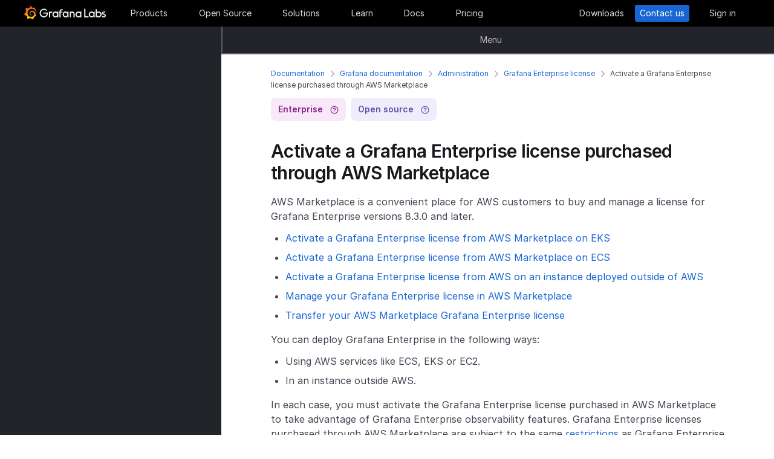

--- FILE ---
content_type: text/html
request_url: https://grafana.com/docs/grafana/latest/administration/enterprise-licensing/activate-aws-marketplace-license/
body_size: 55222
content:
<!doctype html><html lang=en><head><meta charset=utf-8><meta http-equiv=X-UA-Compatible content="IE=edge,chrome=1"><meta name=viewport content="width=device-width,initial-scale=1,maximum-scale=1"><link rel="shortcut icon" href=/static/assets/img/fav32.png type=image/x-icon><meta name=application-name content="Grafana Labs"><meta name=Copyright content="Grafana Labs"><meta name=twitter:card content="summary_large_image"><meta name=twitter:site content="@grafana"><meta name=twitter:url content="https://twitter.com/grafana"><meta name=zd-site-verification content='khfhpajsuhgh7m48qdm8f9'><meta name=robots content="index, follow"><meta property="og:site_name" content="Grafana Labs"><meta property="og:type" content="website"><title>Activate a Grafana Enterprise license purchased through AWS Marketplace | Grafana documentation
</title><meta name=twitter:title content="
  Activate a Grafana Enterprise license purchased through AWS Marketplace | Grafana documentation


"><meta property="og:title" content="
  Activate a Grafana Enterprise license purchased through AWS Marketplace | Grafana documentation


"><meta name=twitter:description content="Activate your Grafana Enterprise license purchased in AWS Marketplace to take advantage of Grafana Enterprise observability features"><meta name=og:description content="Activate your Grafana Enterprise license purchased in AWS Marketplace to take advantage of Grafana Enterprise observability features"><meta name=description content="Activate your Grafana Enterprise license purchased in AWS Marketplace to take advantage of Grafana Enterprise observability features"><meta name=twitter:image content="https://grafana.com/meta-generator/Activate+a+Grafana+Enterprise+license+purchased+through+AWS+Marketplace@@@grafana@@@1.png"><meta property="og:image" content="https://grafana.com/meta-generator/Activate+a+Grafana+Enterprise+license+purchased+through+AWS+Marketplace@@@grafana@@@1.png"><meta property="og:image:width" content="1200"><meta property="og:image:height" content="630"><link rel=canonical href=https://grafana.com/docs/grafana/latest/administration/enterprise-licensing/activate-aws-marketplace-license/><link rel=preload href=/web/fonts/font-awesome/css/font-awesome.min.css as=style><link rel=stylesheet href=/web/fonts/font-awesome/css/font-awesome.min.css><link rel=preload href=/web/fonts.min.css as=style><link href=/web/fonts.min.css rel=stylesheet><link rel=preload href=/web/app.min.css as=style><link href=/web/app.min.css rel=stylesheet><link rel=preload href=/web/shared.min.css as=style><link href=/web/shared.min.css rel=stylesheet><link rel=stylesheet href="/web/tw-styles.min.css"><link rel=preload href=/web/themes.min.css as=style><link rel=stylesheet href=/web/themes.min.css><style>.lazyload,.lazyloading{opacity:0}.lazyloaded{opacity:1;transition:opacity .25s}[x-cloak]{display:none}img[data-sizes=auto]{display:block;width:100%}</style><noscript><style>.lazyload{opacity:1}</style></noscript><link rel=preconnect href=//grafana.tt.omtrdc.net><link rel=dns-prefetch href=//grafana.tt.omtrdc.net><script src=https://grafana.com/at.js></script><meta name=facebook-domain-verification content="0nzzvug74mf2l7egl1acd75hg8l0zq"><script>window.Path="docs/grafana/latest/administration/enterprise-licensing/activate-aws-marketplace-license/_index.md",window.Country=`US`</script><script type=text/javascript src=https://script.crazyegg.com/pages/scripts/0131/2179.js async></script></head><body class=section-docs><div x-data=app_banner() x-init=init() x-cloak><div x-ref=top-banner id=top-banner></div></div><template x-data="{path: new URLSearchParams(location.search).get('path')}" x-if=path><div class=w-100p><div x-data="{copied: false}" class="wrapper d-flex flex-direction-row align-items-center justify-content-start p-1 mt-0"><div class=mr-1>Path:</div><div x-text=window.Path></div><button class=ml-1 @click="navigator.clipboard.writeText(window.Path); copied = true;">
<img class=lazyload data-src=/media/images/icons/icon-copy-small-2.svg alt="Copy path to clipboard" width=14 height=13></button><div x-show=copied class="ml-half text-green">Copied!</div></div></div></template><header class="mega-menu mega-menu__inactive" x-data='header_modals({"search_input_placeholder_desktop":"Search for something about Grafana","search_input_placeholder_mobile":"Search for..."})' x-init=init()><div class=mega-menu__wrapper><div class=mega-menu__main><div class=mega-menu__logo><a href=/ aria-label=Home><svg width="135" height="23" viewBox="0 0 135 23" fill="none"><path fill-rule="evenodd" clip-rule="evenodd" d="M99.2139 18.6364H106.379V16.7179h-5.247V4.5022H99.2139V18.6364zM114.952 18.6367H116.558V9.12258H114.913V10.3363C114.091 9.47495 112.956 8.96597 111.664 8.96597c-2.741.0-4.934 2.19253-4.934 4.89413.0 2.7015 2.193 4.9332 4.934 4.9332C112.956 18.7933 114.13 18.2452 114.952 17.423v1.2137zm-3.288-7.7914c1.68299999999999.0 3.014 1.3704 3.014 3.0148.0 1.6836-1.331 3.0148-3.014 3.0148-1.684.0-3.015-1.3312-3.015-3.0148.0-1.6444 1.37-3.0148 3.015-3.0148zm16.327 3.0145c0 2.7016-2.232 4.9333-4.934 4.9333C121.765 18.7931 120.591 18.2449 119.768 17.4227v1.2138h-1.605V5.28533H120.043V10.1011C120.826 9.39638 121.883 8.9657 123.057 8.9657 125.759 8.92655 127.991 11.1583 127.991 13.8598zm-1.958.0c0-1.6444-1.37-3.0148-3.015-3.0148-1.64400000000001.0-3.015 1.3312-3.015 3.0148.0 1.6444 1.371 2.9756 3.015 2.9756 1.645.0 3.015-1.3312 3.015-2.9756zm7.634-2.6625L134.489 9.78775C133.706 9.31792 132.845 8.92639 131.748 9.00469 129.947 9.00469 128.577 10.101 128.577 11.6671 128.577 13.3256 130.097 13.9582 131.04 14.351L131.083 14.3686C132.414 14.8776 133.001 15.23 133.001 15.8956c0 .5481-.430000000000007 1.1354-1.37 1.1354C130.848 17.031 129.83 16.6004 129.282 16.2871l-.744 1.5661C129.36 18.3622 130.535 18.8321 131.709 18.8321 133.628 18.8321 134.998 17.4617 134.998 15.8956S133.667 13.3115 132.14 12.7634C132.084 12.7425 132.029 12.722 131.975 12.7018 131.115 12.3816 130.456 12.1366 130.456 11.5105 130.456 10.9232 131.083 10.5708 131.827 10.5708S133.275 10.9623 133.667 11.1973z" fill="#f4f4f6"/><path d="M20.3595 9.74907C20.3204 9.3967 20.2812 8.96601 20.1246 8.49618 20.0071 8.02634 19.8114 7.51736 19.5373 6.96922 19.2632 6.42108 18.9109 5.87293 18.4802 5.32479 18.3236 5.12903 18.1278 4.89411 17.8929 4.69835 18.2061 3.44546 17.5014 2.38833 17.5014 2.38833 16.3268 2.31002 15.5437 2.7407 15.2696 2.97562 15.2305 2.97562 15.1913 2.93647 15.113 2.89731 14.9173 2.81901 14.7215 2.7407 14.4866 2.6624 14.2517 2.58409 14.0559 2.54494 13.821 2.46663 13.5861 2.42748 13.3511 2.38833 13.1554 2.34917 13.1162 2.34917 13.0771 2.34917 13.0379 2.34917 12.5289.704752 11.0411.0 11.0411.0 9.3967 1.05713 9.08348 2.50579 9.08348 2.50579s0 .0391499999999998.0.0783C9.00517 2.62324 8.88771 2.62324 8.8094 2.6624 8.69194 2.70155 8.57448 2.7407 8.41787 2.77986 8.30041 2.81901 8.18296 2.85816 8.02634 2.93647 7.79143 3.05393 7.51736 3.17138 7.28244 3.28884 7.04752 3.4063 6.81261 3.56291 6.57769 3.71953 6.53854 3.71953 6.53854 3.68037 6.53854 3.68037c-2.31002-.86136-4.34598.19577-4.34598.19577C1.9968 6.30362 3.09308 7.86973 3.328 8.1438 3.28884 8.30041 3.21054 8.45703 3.17139 8.61364c-.15661.54814-.31323 1.13543-.39153 1.72276C2.77986 10.4147 2.7407 10.493 2.7407 10.5713.626446 11.6284.0 13.7818.0 13.7818c1.76188 2.036 3.83699 2.1534 3.83699 2.1534C4.11106 16.4051 4.38513 16.8357 4.7375 17.2664 4.89411 17.423 5.05073 17.6188 5.16819 17.7754 4.54174 19.6156 5.24649 21.1426 5.24649 21.1426 7.20413 21.2209 8.49618 20.2812 8.77025 20.0463 8.96601 20.1246 9.16178 20.1637 9.35754 20.2421 9.94483 20.3987 10.5713 20.477 11.1977 20.5161c.156600000000001.0.3133.0.469900000000001.0H11.7459 11.785 11.8633 11.9416c.9397 1.3312 2.545 1.527 2.545 1.527 1.1746-1.2138 1.2137-2.4275 1.2137-2.7016V19.3024 19.2632C15.9352 19.1066 16.1701 18.9109 16.4051 18.7151 16.8749 18.2844 17.2664 17.8146 17.6188 17.3056 17.658 17.2664 17.6971 17.2273 17.6971 17.149 19.0283 17.2273 19.9288 16.3268 19.9288 16.3268c-.2349-1.3704-1.018-2.036-1.1746-2.1534H18.7151C18.7151 14.095 18.7151 14.0167 18.7151 13.9384c0-.156599999999999.0-.3132.0-.4306V13.312 13.2728 13.2337 13.1945 13.1162v-.1174C18.7151 12.9596 18.7151 12.9205 18.7151 12.8813 18.7151 12.8422 18.7151 12.803 18.7151 12.7638v-.1174-.1175C18.6759 12.3723 18.6759 12.2157 18.6368 12.0982 18.4802 11.511 18.2844 10.9628 17.9712 10.4538 17.658 9.94484 17.3056 9.51415 16.8749 9.12263 16.4442 8.7311 15.9744 8.45703 15.4654 8.22211 14.9564 7.98719 14.4474 7.86973 13.8993 7.79143 13.6252 7.75227 13.3903 7.75227 13.1162 7.75227H13.0379 12.9988 12.9596 12.9205 12.8422C12.803 7.75227 12.7638 7.75227 12.7247 7.75227 12.6072 7.75227 12.4506 7.79143 12.3332 7.79143 11.8242 7.86973 11.3152 8.0655 10.8845 8.33957 10.4538 8.61364 10.0623 8.92686 9.74907 9.27924 9.43585 9.63161 9.20093 10.0623 9.04432 10.493 8.88771 10.9237 8.8094 11.3543 8.77025 11.785c0 .1175.0.1958.0.3132C8.77025 12.1374 8.77025 12.1374 8.77025 12.1766V12.2549c0 .0391000000000012.0.1174.0.156600000000001C8.8094 12.6072 8.84856 12.8422 8.88771 13.0379 9.00517 13.4294 9.20093 13.7818 9.3967 14.095 9.63161 14.4083 9.90568 14.6432 10.1798 14.8389 10.4538 15.0347 10.7671 15.1913 11.0803 15.2696 11.3935 15.3479 11.6676 15.3871 11.9808 15.3871c.0390999999999995.0.0783000000000005.0.1174.0H12.1374 12.1766C12.2157 15.3871 12.2549 15.3871 12.2549 15.3871s0 0 .0391000000000012.0H12.3332 12.3723C12.4115 15.3871 12.4506 15.3871 12.4898 15.3871 12.5289 15.3871 12.5681 15.3871 12.6072 15.3479 12.6855 15.3479 12.7247 15.3088 12.803 15.3088 12.9205 15.2696 13.0379 15.2305 13.1554 15.1522c.1174-.039200000000001.1957-.1175.3132-.1958C13.5077 14.9564 13.5078 14.9173 13.5469 14.8781 13.6644 14.7998 13.6644 14.6432 13.5861 14.5649S13.3903 14.4474 13.312 14.5257C13.2728 14.5257 13.2728 14.5649 13.2337 14.5649 13.1554 14.604 13.0771 14.6432 12.9596 14.6823 12.8813 14.7215 12.7638 14.7215 12.6855 14.7606 12.6464 14.7606 12.5681 14.7606 12.5289 14.7606 12.4898 14.7606 12.4898 14.7606 12.4506 14.7606 12.4115 14.7606 12.4115 14.7606 12.3723 14.7606 12.3332 14.7606 12.3332 14.7606 12.294 14.7606 12.2549 14.7606 12.2157 14.7606 12.2157 14.7606H12.1766 12.1374C12.0982 14.7606 12.0983 14.7606 12.0591 14.7606 11.8242 14.7215 11.6284 14.6823 11.3935 14.5649 11.1586 14.4866 10.9628 14.33 10.767 14.1734 10.5713 14.0167 10.4147 13.7818 10.2972 13.5861 10.1798 13.3903 10.0623 13.1162 10.0231 12.8422 9.98399 12.7247 9.98399 12.5681 9.98399 12.4506 9.98399 12.4115 9.98399 12.3723 9.98399 12.3332V12.294 12.2549C9.98399 12.1766 9.98399 12.0982 10.0231 12.0199c.1175-.587299999999999.3916-1.1354.8614-1.6052C11.002 10.2972 11.1194 10.2189 11.2369 10.1014 11.3543 10.0231 11.511 9.94484 11.6284 9.86653 11.785 9.78823 11.9416 9.74907 12.0591 9.70992 12.2157 9.67077 12.3723 9.63161 12.5289 9.63161c.0783000000000005.0.156599999999999.0.2349.0H12.803 12.8813 12.9205 12.9988C13.1554 9.63161 13.3511 9.67077 13.5077 9.70992 13.8601 9.78822 14.1733 9.90568 14.4866 10.1014 15.113 10.4538 15.622 11.002 15.9744 11.6284 16.131 11.9416 16.2485 12.294 16.3268 12.6464 16.3268 12.7247 16.3659 12.8422 16.3659 12.9205V12.9988 13.0771C16.3659 13.1162 16.3659 13.1162 16.3659 13.1554 16.3659 13.1945 16.3659 13.1945 16.3659 13.2337V13.312 13.3903c0 .0390999999999995.0.1174.0.156600000000001C16.3659 13.6644 16.3659 13.7427 16.3268 13.8601 16.3268 13.9384 16.2876 14.0559 16.2876 14.1342S16.2484 14.33 16.2093 14.4083C16.1701 14.604 16.0918 14.7998 16.0135 14.9564 15.8569 15.3088 15.6612 15.6612 15.4262 16.0135 14.9564 16.64 14.33 17.1881 13.5861 17.5013 13.2337 17.658 12.8422 17.7754 12.4506 17.8537 12.2549 17.8929 12.0591 17.8929 11.8633 17.932H11.8242 11.785 11.7067 11.6284 11.5893c.0390999999999995.0.0.0.0.0-.1175.0-.1958.0-.3133.0C10.8454 17.8929 10.4147 17.8146 10.0231 17.6971 9.63161 17.5797 9.20093 17.423 8.84856 17.2273 8.10465 16.8357 7.43905 16.2876 6.89091 15.622c-.27407-.3132-.50899-.6656-.6656-1.0571C6.02954 14.1734 5.87294 13.7818 5.75548 13.3903 5.63802 12.9988 5.55972 12.5681 5.55972 12.1766V12.0982 12.0591 11.9808v-.2349V11.7067 11.6284 11.5893c0-.0391999999999992.0-.1175.0-.156699999999999C5.55972 11.2369 5.59887 11.002 5.59887 10.8062 5.63802 10.6104 5.67717 10.3755 5.71633 10.1798 5.75548 9.98399 5.79463 9.74907 5.87293 9.55331 5.99039 9.16178 6.14701 8.77025 6.30362 8.37872 6.65599 7.63482 7.08667 6.96922 7.63481 6.46023 7.75227 6.34277 7.90889 6.18616 8.0655 6.0687 8.22211 5.95124 8.37873 5.83378 8.53534 5.75548 8.69195 5.63802 8.84855 5.55971 9.00517 5.48141 9.08347 5.44225 9.16178 5.4031 9.24009 5.36395 9.27924 5.36395 9.31839 5.32479 9.35754 5.32479S9.43585 5.28564 9.47501 5.28564C9.63162 5.20734 9.82738 5.16818 9.98399 5.08988 10.0231 5.08988 10.0623 5.05072 10.1015 5.05072 10.1406 5.05072 10.1798 5.01157 10.2189 5.01157 10.2972 4.97242 10.4147 4.97242 10.493 4.93327 10.5321 4.93327 10.5713 4.89411 10.6496 4.89411 10.6887 4.89411 10.7279 4.89411 10.8062 4.85496 10.8454 4.85496 10.8845 4.85496 10.9628 4.81581H11.0411 11.1194C11.1586 4.81581 11.1977 4.81581 11.276 4.77665 11.3152 4.77665 11.3935 4.77665 11.4327 4.7375 11.4718 4.7375 11.5501 4.7375 11.5893 4.7375 11.6284 4.7375 11.6676 4.7375 11.7067 4.7375H11.785 11.8242 11.8633C11.9025 4.7375 11.9808 4.7375 12.0199 4.7375H12.0982s.0391999999999992.0.0.0H12.1374C12.1766 4.7375 12.2157 4.7375 12.2549 4.7375 12.4506 4.7375 12.6072 4.7375 12.803 4.7375 13.1554 4.7375 13.5077 4.77665 13.8601 4.85496 14.5257 4.97242 15.1522 5.20734 15.7395 5.48141s1.0962.62644 1.5269 1.01797C17.3056 6.53853 17.3056 6.53853 17.3447 6.57769 17.3839 6.61684 17.3839 6.61684 17.423 6.65599 17.4622 6.69515 17.5405 6.7343 17.5796 6.8126 17.6188 6.89091 17.6971 6.89091 17.7363 6.96922 17.7754 7.04752 17.8537 7.08668 17.8929 7.12583 18.0886 7.32159 18.2452 7.51736 18.4019 7.75227 18.7151 8.1438 18.9892 8.57448 19.1849 8.96601 19.1849 9.00517 19.2241 9.00517 19.2241 9.04432 19.2241 9.08347 19.2632 9.08347 19.2632 9.12263 19.3024 9.16178 19.3024 9.20093 19.3415 9.27924 19.3807 9.31839 19.3807 9.35754 19.4198 9.43585 19.459 9.475 19.459 9.51415 19.4981 9.59246 19.5765 9.78823 19.6548 9.94484 19.6939 10.1014 19.7722 10.3755 19.8505 10.6104 19.8897 10.8062 19.9288 10.8845 20.0071 10.9628 20.0854 10.9237 20.1637 10.9237 20.2421 10.8454 20.2421 10.767 20.3987 10.2972 20.3987 10.0231 20.3595 9.74907z" fill="url(#paint0_linear_16731_2713)"/><path d="M39.4286 11.9027C39.272 15.7397 36.2572 18.7544 32.4594 18.7544c-3.9936.0-6.9301-3.2105-6.9301-7.1258.0-3.91529 3.2105-7.16498 7.1258-7.16498C34.417 4.46362 36.1397 5.20753 37.6275 6.57788l-1.1354 1.4095c-1.1354-.97882-2.4666-1.64442-3.7978-1.64442-2.8582.0-5.2074 2.34918-5.2074 5.24654.0 2.9364 2.2318 5.2073 5.0508 5.2073 2.5449.0 4.5417-1.8402 4.9332-4.2677H31.7154V10.8455h7.7915L39.4286 11.9027z" fill="#f4f4f6"/><path d="M46.0849 10.9629H45.0278c-1.1746.0-2.1143.9397-2.1143 2.1143v5.5597H41.0342V9.16187h1.5661V9.94492C43.1093 9.43594 43.9315 9.16187 44.832 9.16187h2.036L46.0849 10.9629z" fill="#f4f4f6"/><path d="M56.4205 18.6365H54.8152V17.4228C53.5623 18.6365 51.6047 19.2238 49.6079 18.3624 48.12 17.6968 47.0238 16.3656 46.7497 14.7604 46.1624 11.7456 48.5116 9.00488 51.5263 9.00488 52.7792 9.00488 53.9538 9.51387 54.776 10.3361V9.12234H56.4205V18.6365zm-1.9577-4.0328C54.8935 12.6853 53.4448 10.9234 51.5655 10.9234c-1.6444.0-2.9756 1.3312-2.9756 2.9756.0 1.8402 1.6052 3.2888 3.5237 2.9365C53.2491 16.6397 54.1887 15.7392 54.4628 14.6037z" fill="#f4f4f6"/><path d="M60.2187 8.61346V9.1616h3.0148v1.6836H60.2187v7.8306H58.3394V8.69177c0-2.07511 1.4878-3.328 3.3671-3.328h2.2709L63.2335 7.1648h-1.527C60.8843 7.1648 60.2187 7.79125 60.2187 8.61346z" fill="#f4f4f6"/><path d="M73.2957 18.6365H71.6905V17.4228C70.4376 18.6365 68.4799 19.2238 66.4831 18.3624 64.9953 17.6968 63.8991 16.3656 63.625 14.7604 63.0377 11.7456 65.426 9.00488 68.4408 9.00488 69.6937 9.00488 70.8683 9.51387 71.6905 10.3361V9.12234h1.6444L73.2957 18.6365zM71.3773 14.6037C71.8079 12.6853 70.3593 10.9234 68.4799 10.9234c-1.6444.0-2.9756 1.3312-2.9756 2.9756.0 1.8402 1.6053 3.2888 3.52379999999999 2.9365C70.1635 16.6397 71.1032 15.7392 71.3773 14.6037z" fill="#f4f4f6"/><path d="M83.4365 13.0376v5.5989H81.5572V13.0376C81.5572 11.863 80.5783 10.9234 79.4429 10.9234 78.2292 10.9234 77.2895 11.863 77.2895 13.0376v5.5989H75.4102V9.16149H76.9763v.82222C77.6419 9.35726 78.5815 9.00488 79.5212 9.00488 81.7138 9.00488 83.4365 10.8059 83.4365 13.0376z" fill="#f4f4f6"/><path d="M94.5941 18.6365H92.9888V17.4228C91.7359 18.6365 89.7783 19.2238 87.7815 18.3624 86.2937 17.6968 85.1974 16.3656 84.9233 14.7604 84.336 11.7456 86.7244 9.00488 89.7391 9.00488 90.992 9.00488 92.1666 9.51387 92.9888 10.3361V9.12234h1.6444L94.5941 18.6365zM92.6756 14.6037C93.1063 12.6853 91.6576 10.9234 89.7783 10.9234c-1.6444.0-2.9756 1.3312-2.9756 2.9756.0 1.8402 1.6052 3.2888 3.52370000000001 2.9365C91.4227 16.6397 92.4015 15.7392 92.6756 14.6037z" fill="#f4f4f6"/><defs><linearGradient id="paint0_linear_16731_2713" x1="10.2543" y1="28" x2="10.2543" y2="2.5" gradientUnits="userSpaceOnUse"><stop stop-color="#fff100"/><stop offset="1" stop-color="#f05a28"/></linearGradient></defs></svg></a></div><ul class=mega-menu__primary><li class="d-flex column-gap-5 align-items-center justify-content-space-evenly w-100p"><a class="mega-menu__link mega-menu__item menu-btn" data-dropdown=products href=/products/cloud/>Products</a>
<a class="mega-menu__link mega-menu__item menu-btn" data-dropdown=opensource href=/oss/>Open Source</a>
<a class="mega-menu__link mega-menu__item menu-btn" data-dropdown=solutions href=/solutions/>Solutions</a>
<a class="mega-menu__link mega-menu__item menu-btn" data-dropdown=learn href=/blog/>Learn</a>
<a class="mega-menu__link mega-menu__item menu-btn" href=/docs/>Docs</a>
<a class="mega-menu__link mega-menu__item menu-btn" href=/pricing/>Pricing</a></li></ul><ul class=mega-menu__secondary><li x-ref=mega_wrapper class=d-flex><div class="d-flex column-gap-half mr-8"><button data-modal-trigger class="mega-menu__dialog--trigger bg-none border-none d-flex text-gray-3 bg-hover-gray-13 justify-content-center align-items-center br-4" @click=open_ai_modal aria-label="Search grafana.com"><svg width="18" height="18" viewBox="0 0 18 18" fill="none"><g clip-path="url(#clip0_63849_3100)"><path d="M17.4511 4.94041c-1.694-.3392-2.0523-.6975-2.3915-2.39151C15.0466 2.4837 14.9534 2.4837 14.9404 2.5489c-.3392 1.69396-.6975 2.05231-2.3915 2.39151C12.4837 4.95344 12.4837 5.04656 12.5489 5.05959c1.694.3392 2.0523.6975 2.3915 2.39151C14.9534 7.5163 15.0466 7.5163 15.0596 7.4511c.3392-1.69396.6975-2.05231 2.3915-2.39151C17.5163 5.04656 17.5163 4.95344 17.4511 4.94041z" fill="#fff" stroke="#fff" stroke-width=".75"/><path d="M12.9755 1.72021c-.8469-.1696-1.0261-.34875-1.1957-1.19576C11.7733.49185 11.7267.49185 11.7202.52445 11.5506 1.37143 11.3715 1.55061 10.5245 1.72021 10.4918 1.72672 10.4918 1.77328 10.5245 1.77979c.8469.1696 1.0261.34875 1.1957 1.19576C11.7267 3.00815 11.7733 3.00815 11.7798 2.97555 11.9494 2.12857 12.1285 1.94939 12.9755 1.77979 13.0082 1.77328 13.0082 1.72672 12.9755 1.72021z" fill="#fff" stroke="#fff" stroke-width=".5"/></g><path d="M13.8034 16.8197 11.208 14.2433c1.0074-1.2571 1.4953-2.8527 1.3633-4.4588C12.4393 8.17843 11.6974 6.68402 10.4983 5.60855 9.29906 4.53307 7.7337 3.95828 6.12404 4.00236 4.51437 4.04644 2.98276 4.70604 1.84413 5.84553.705504 6.98503.0464044 8.5178.00235827 10.1287-.0416878 11.7396.532668 13.3061 1.60733 14.5062c1.07465 1.2001 2.56793 1.9426 4.17277 2.0747C7.38495 16.713 8.97938 16.2247 10.2355 15.2165L12.81 17.7929C12.8751 17.8585 12.9524 17.9106 13.0377 17.9462 13.1229 17.9817 13.2144 18 13.3067 18 13.3991 18 13.4905 17.9817 13.5758 17.9462 13.661 17.9106 13.7384 17.8585 13.8034 17.7929 13.9295 17.6624 14 17.4879 14 17.3063 14 17.1248 13.9295 16.9503 13.8034 16.8197zM6.31088 15.2165C5.34233 15.2165 4.39552 14.9291 3.5902 14.3905 2.78488 13.852 2.15721 13.0866 1.78656 12.1911c-.37065-.8955-.46763-1.8809-.27867-2.83153C1.69684 8.40891 2.16324 7.53567 2.84811 6.85028c.68487-.68539 1.55745-1.15215 2.50739-1.34125C6.30545 5.31993 7.29009 5.41699 8.18491 5.78792 9.07974 6.15885 9.84456 6.787 10.3827 7.59293 10.9208 8.39886 11.208 9.34639 11.208 10.3157c0 1.2997-.516 2.5463-1.43436 3.4654C8.85526 14.7001 7.60967 15.2165 6.31088 15.2165z" fill="#fff"/><defs><clipPath id="clip0_63849_3100"><rect width="8" height="8" fill="#fff" transform="translate(10)"/></clipPath></defs></svg></button></div><a class="mega-menu__link mega-menu__button text-center" href=/get/ data-translate-label=cta>Downloads
</a><a class="mega-menu__link mega-menu__button mega-menu__button--primary text-center" href=/contact/ data-translate-label=cta>Contact us
</a><a id=menu__login-link class="mega-menu__link mega-menu__button mega-item__login text-center" href=/auth/sign-in/ data-translate-label=cta>Sign in</a></li></ul><div x-data=mobile_menu() class=mega-menu__mobile x-init=init() x-cloak><button data-modal-trigger class="mega-menu__dialog--trigger align-items-center justify-content-center bg-none border-none text-gray-3 d-grid bg-hover-gray-13 br-4" @click=open_ai_modal aria-label="Search grafana.com">
<svg width="18" height="18" viewBox="0 0 18 18" fill="none"><g clip-path="url(#clip0_63849_3100)"><path d="M17.4511 4.94041c-1.694-.3392-2.0523-.6975-2.3915-2.39151C15.0466 2.4837 14.9534 2.4837 14.9404 2.5489c-.3392 1.69396-.6975 2.05231-2.3915 2.39151C12.4837 4.95344 12.4837 5.04656 12.5489 5.05959c1.694.3392 2.0523.6975 2.3915 2.39151C14.9534 7.5163 15.0466 7.5163 15.0596 7.4511c.3392-1.69396.6975-2.05231 2.3915-2.39151C17.5163 5.04656 17.5163 4.95344 17.4511 4.94041z" fill="#fff" stroke="#fff" stroke-width=".75"/><path d="M12.9755 1.72021c-.8469-.1696-1.0261-.34875-1.1957-1.19576C11.7733.49185 11.7267.49185 11.7202.52445 11.5506 1.37143 11.3715 1.55061 10.5245 1.72021 10.4918 1.72672 10.4918 1.77328 10.5245 1.77979c.8469.1696 1.0261.34875 1.1957 1.19576C11.7267 3.00815 11.7733 3.00815 11.7798 2.97555 11.9494 2.12857 12.1285 1.94939 12.9755 1.77979 13.0082 1.77328 13.0082 1.72672 12.9755 1.72021z" fill="#fff" stroke="#fff" stroke-width=".5"/></g><path d="M13.8034 16.8197 11.208 14.2433c1.0074-1.2571 1.4953-2.8527 1.3633-4.4588C12.4393 8.17843 11.6974 6.68402 10.4983 5.60855 9.29906 4.53307 7.7337 3.95828 6.12404 4.00236 4.51437 4.04644 2.98276 4.70604 1.84413 5.84553.705504 6.98503.0464044 8.5178.00235827 10.1287-.0416878 11.7396.532668 13.3061 1.60733 14.5062c1.07465 1.2001 2.56793 1.9426 4.17277 2.0747C7.38495 16.713 8.97938 16.2247 10.2355 15.2165L12.81 17.7929C12.8751 17.8585 12.9524 17.9106 13.0377 17.9462 13.1229 17.9817 13.2144 18 13.3067 18 13.3991 18 13.4905 17.9817 13.5758 17.9462 13.661 17.9106 13.7384 17.8585 13.8034 17.7929 13.9295 17.6624 14 17.4879 14 17.3063 14 17.1248 13.9295 16.9503 13.8034 16.8197zM6.31088 15.2165C5.34233 15.2165 4.39552 14.9291 3.5902 14.3905 2.78488 13.852 2.15721 13.0866 1.78656 12.1911c-.37065-.8955-.46763-1.8809-.27867-2.83153C1.69684 8.40891 2.16324 7.53567 2.84811 6.85028c.68487-.68539 1.55745-1.15215 2.50739-1.34125C6.30545 5.31993 7.29009 5.41699 8.18491 5.78792 9.07974 6.15885 9.84456 6.787 10.3827 7.59293 10.9208 8.39886 11.208 9.34639 11.208 10.3157c0 1.2997-.516 2.5463-1.43436 3.4654C8.85526 14.7001 7.60967 15.2165 6.31088 15.2165z" fill="#fff"/><defs><clipPath id="clip0_63849_3100"><rect width="8" height="8" fill="#fff" transform="translate(10)"/></clipPath></defs></svg>
</button>
<button class="mega-menu__link tw-w-5 tw-h-5" @click=openMenu() x-show=!menuToggle>
<svg width="19" height="18" viewBox="0 0 19 18" fill="none"><path d="M0 1H19" stroke="#d8d8df" stroke-width="2"/><path d="M0 9H19" stroke="#d8d8df" stroke-width="2"/><path d="M0 17H19" stroke="#d8d8df" stroke-width="2"/></svg>
</button>
<button class="mega-menu__link tw-w-5 tw-h-5" @click=closeAll() x-show=menuToggle><svg width="16" height="15" viewBox="0 0 16 15" fill="none"><rect x="2.34277" y=".0712891" width="18" height="2" rx="1" transform="rotate(45 2.34277 0.0712891)" fill="#d8d8df"/><rect x=".928711" y="12.728" width="18" height="2" rx="1" transform="rotate(-45 0.928711 12.728)" fill="#d8d8df"/></svg></button><div class=mega-menu__mobile-container><div class=mega-menu__mobile-content><div class=mega-menu__mobile__btn-row-container><div class="mega-menu__mobile__btn-row mx-1"><a class="btn btn--primary" href="/auth/sign-up/create-user?plcmt=mobile-nav&amp;cta=create-free-account" data-translate-label=cta>Create free account
</a><a class="btn btn--outline-white" href="/contact/?plcmt=mobile-nav&amp;cta=myaccount" data-translate-label=cta>Contact us</a></div></div><div class=p-2><div class=mega-menu__mobile-inner><div class="mega-menu__mobile-header mb-1"><button class="mega-menu__mobile-header-btn w-100-mobile btn--none fw-500 body-large d-flex align-items-center" @click="isProductOpen = !isProductOpen">Products<span class=ml-half><svg width="8" height="13" viewBox="0 0 8 13" fill="none"><path d="M1.47461 11.4745 6.44955 6.49954" stroke="#a0a0b1" stroke-width="1.5" stroke-linecap="round" stroke-linejoin="round"/><path d="M6.4502 6.49976 1.47525 1.52481" stroke="#a0a0b1" stroke-width="1.5" stroke-linecap="round" stroke-linejoin="round"/></svg></span></button><div x-cloak class="mega-menu__mobile__sidebar__child py-1 px-2 z-5" :class="{ 'open': isProductOpen }"><button class="submenu-mobile__item btn--none mb-1 text-white body-small d-flex" @click="isProductOpen = false">
<span class=inline-block><svg width="5" height="9" viewBox="0 0 5 9" fill="none"><path d="M4.18164 1.00005.99966 4.18203 4.18164 7.36401" stroke="#fff" stroke-width="1.5" stroke-linecap="round" stroke-linejoin="round"/></svg></span><p class="m-0 pl-1 tw-text-nowrap">All</p></button><p class="body-large text-gray-7 text-capitalize">Products</p><div class="text-left my-1"><p class="text-white body-xlarge fw-600 mb-0 font-outfit">Grafana Cloud</p><div class=mega-menu__dropdown-header-subtext><p class="text-gray-5 description mb-half body-small">Monitor, analyze, and act faster with AI-powered observability.</p><div class="mega-menu__subitems-item d-flex align-items-center"><div class="w-35 h-35 minw-35 minh-35 bg-gray-15 d-flex align-items-center justify-content-center mr-half"><img class=image-white style=margin:0 src=/media/menus/products/grafana-menu-icon-grafana-cloud.svg alt="Grafana Cloud" width=24 height=24 preload=false></div><a href=/products/cloud class="text-white body-default hover-underline arrow">Grafana Cloud overview</a></div></div></div><div class="submenu-mobile__container mt-1"><div class="submenu-mobile__section mb-1"><p class="body-medium fw-600 text-uppercase text-orange-flat">LGTM+ Stack</p><div class="mega-menu__subitems ml-1"><div class="d-flex flex-direction-column mb-1"><a class=mega-menu__dropdown-link href="/products/cloud/logs/?plcmt=products-nav"><div class="mega-menu__subitems-item d-flex mb-0 align-items-center"><div class="w-24 h-24 minw-24 minh-24 bg-gray-15 d-flex align-items-center justify-content-center mr-half"><img class=image-white style=margin:0 data-src=/media/menus/products/grafana-menu-icon-logs.svg alt="Grafana Cloud Logs" width=14 height=20 preload=false></div><p class="text-white copy">Logs</p></div><p class="text-gray-5 description">powered by Grafana Loki</p></a></div><div class="d-flex flex-direction-column mb-1"><a class=mega-menu__dropdown-link href="/grafana/?plcmt=products-nav"><div class="mega-menu__subitems-item d-flex mb-0 align-items-center"><div class="w-24 h-24 minw-24 minh-24 bg-gray-15 d-flex align-items-center justify-content-center mr-half"><img class=image-white style=margin:0 data-src=/media/menus/products/grafana-menu-icon.svg alt=Grafana width=14 height=20 preload=false></div><p class="text-white copy">Grafana</p></div><p class="text-gray-5 description">for visualization</p></a></div><div class="d-flex flex-direction-column mb-1"><a class=mega-menu__dropdown-link href="/products/cloud/traces/?plcmt=products-nav"><div class="mega-menu__subitems-item d-flex mb-0 align-items-center"><div class="w-24 h-24 minw-24 minh-24 bg-gray-15 d-flex align-items-center justify-content-center mr-half"><img class=image-white style=margin:0 data-src=/media/menus/products/grafana-menu-icon-traces.svg alt="Grafana Cloud Traces" width=14 height=20 preload=false></div><p class="text-white copy">Traces</p></div><p class="text-gray-5 description">powered by Grafana Tempo</p></a></div><div class="d-flex flex-direction-column mb-1"><a class=mega-menu__dropdown-link href="/products/cloud/metrics/?plcmt=products-nav"><div class="mega-menu__subitems-item d-flex mb-0 align-items-center"><div class="w-24 h-24 minw-24 minh-24 bg-gray-15 d-flex align-items-center justify-content-center mr-half"><img class=image-white style=margin:0 data-src=/media/menus/products/grafana-menu-icon-metrics.svg alt="Grafana Cloud Metrics" width=14 height=20 preload=false></div><p class="text-white copy">Metrics</p></div><p class="text-gray-5 description">powered by Grafana Mimir and Prometheus</p></a></div></div></div><div class="submenu-mobile__section mb-1"><p class="body-medium fw-600 text-uppercase text-orange-flat">Key Capabilities</p><div class="mega-menu__subitems ml-1"><div class="d-flex flex-direction-column mb-1"><a class=mega-menu__dropdown-link href="/products/cloud/ai-tools-for-observability/?plcmt=products-nav"><div class="mega-menu__subitems-item d-flex mb-0 align-items-center"><div class="w-24 h-24 minw-24 minh-24 bg-gray-15 d-flex align-items-center justify-content-center mr-half"><img class=image-white style=margin:0 data-src=/media/menus/products/grafana-menu-icon-ai-ml.svg alt=AI/ML width=14 height=20 preload=false></div><p class="text-white copy">AI/ML insights</p></div><p class="text-gray-5 description">Identify anomalies and reduce toil</p></a></div><div class="d-flex flex-direction-column mb-1"><a class=mega-menu__dropdown-link href="/products/cloud/asserts/?plcmt=products-nav"><div class="mega-menu__subitems-item d-flex mb-0 align-items-center"><div class="w-24 h-24 minw-24 minh-24 bg-gray-15 d-flex align-items-center justify-content-center mr-half"><img class=image-white style=margin:0 data-src=/media/menus/products/grafana-menu-icon-asserts-v1.svg alt="Grafana Cloud Asserts" width=14 height=20 preload=false></div><p class="text-white copy">Contextual root cause analysis</p></div><p class="text-gray-5 description">Automated anomaly correlation</p></a></div><div class="d-flex flex-direction-column mb-1"><a class=mega-menu__dropdown-link href="/products/cloud/slo/?plcmt=products-nav"><div class="mega-menu__subitems-item d-flex mb-0 align-items-center"><div class="w-24 h-24 minw-24 minh-24 bg-gray-15 d-flex align-items-center justify-content-center mr-half"><img class=image-white style=margin:0 data-src=/media/menus/products/grafana-menu-icon-slo.svg alt="Grafana SLO" width=14 height=20 preload=false></div><p class="text-white copy">SLO management</p></div><p class="text-gray-5 description">Create SLOs and error budget alerts</p></a></div><div class="d-flex flex-direction-column mb-1"><a class=mega-menu__dropdown-link href="/products/cloud/alerting/?plcmt=products-nav"><div class="mega-menu__subitems-item d-flex mb-0 align-items-center"><div class="w-24 h-24 minw-24 minh-24 bg-gray-15 d-flex align-items-center justify-content-center mr-half"><img class=image-white style=margin:0 data-src=/media/menus/products/grafana-menu-icon-alerting.svg alt="Grafana Alerting" width=14 height=20 preload=false></div><p class="text-white copy">Alerting</p></div><p class="text-gray-5 description">Trigger alerts from any data source</p></a></div><div class="d-flex flex-direction-column mb-1"><a class=mega-menu__dropdown-link href="/grafana/plugins/?plcmt=products-nav"><div class="mega-menu__subitems-item d-flex mb-0 align-items-center"><div class="w-24 h-24 minw-24 minh-24 bg-gray-15 d-flex align-items-center justify-content-center mr-half"><img class=image-white style=margin:0 data-src=/media/menus/products/grafana-menu-icon-plugins.svg alt=Plugins width=14 height=20 preload=false></div><p class="text-white copy">Plugins</p></div><p class="text-gray-5 description">Connect Grafana to data sources, apps, and more</p></a></div></div></div><div class="submenu-mobile__section mb-1"><p class="body-medium fw-600 text-uppercase text-orange-flat">Observability Solutions</p><div class="mega-menu__subitems ml-1"><div class="d-flex flex-direction-column mb-1"><a class=mega-menu__dropdown-link href="/products/cloud/application-observability/?plcmt=products-nav"><div class="mega-menu__subitems-item d-flex mb-0 align-items-center"><div class="w-24 h-24 minw-24 minh-24 bg-gray-15 d-flex align-items-center justify-content-center mr-half"><img class=image-white style=margin:0 data-src=/media/menus/products/grafana-menu-icon-app-o11y.svg alt="Application Observability" width=14 height=20 preload=false></div><p class="text-white copy">Application Observability</p></div><p class="text-gray-5 description">Monitor application performance</p></a></div><div class="d-flex flex-direction-column mb-1"><a class=mega-menu__dropdown-link href="/solutions/?plcmt=products-nav"><div class="mega-menu__subitems-item d-flex mb-0 align-items-center"><div class="w-24 h-24 minw-24 minh-24 bg-gray-15 d-flex align-items-center justify-content-center mr-half"><img class=image-white style=margin:0 data-src=/media/menus/products/grafana-menu-icon-infra-o11y.svg alt="Infrastructure Observability" width=14 height=20 preload=false></div><p class="text-white copy">Infrastructure observability</p></div><p class="text-gray-5 description">Ensure infrastructure health and performance</p></a></div></div></div><div class="submenu-mobile__section mb-1"><p class="body-medium fw-600 text-uppercase text-orange-flat">Testing</p><div class="mega-menu__subitems ml-1"><div class="d-flex flex-direction-column mb-1"><a class=mega-menu__dropdown-link href="/products/cloud/k6/?plcmt=products-nav"><div class="mega-menu__subitems-item d-flex mb-0 align-items-center"><div class="w-24 h-24 minw-24 minh-24 bg-gray-15 d-flex align-items-center justify-content-center mr-half"><img class=image-white style=margin:0 data-src=/media/menus/products/grafana-menu-icon-k6.svg alt="Grafana Cloud k6" width=14 height=20 preload=false></div><p class="text-white copy">Performance testing</p></div><p class="text-gray-5 description">Powered by Grafana k6</p></a></div><div class="d-flex flex-direction-column mb-1"><a class=mega-menu__dropdown-link href="/products/cloud/synthetic-monitoring/?plcmt=products-nav"><div class="mega-menu__subitems-item d-flex mb-0 align-items-center"><div class="w-24 h-24 minw-24 minh-24 bg-gray-15 d-flex align-items-center justify-content-center mr-half"><img class=image-white style=margin:0 data-src=/media/menus/products/grafana-menu-icon-synthetic-monitoring.svg alt="Synthetic Monitoring" width=14 height=20 preload=false></div><p class="text-white copy">Synthetic Monitoring</p></div><p class="text-gray-5 description">powered by Grafana k6</p></a></div></div></div><div class="submenu-mobile__section mb-1"><p class="body-medium fw-600 text-uppercase text-orange-flat">IRM</p><div class="mega-menu__subitems ml-1"><div class="d-flex flex-direction-column mb-1"><a class=mega-menu__dropdown-link href="/products/cloud/incident/?plcmt=products-nav"><div class="mega-menu__subitems-item d-flex mb-0 align-items-center"><div class="w-24 h-24 minw-24 minh-24 bg-gray-15 d-flex align-items-center justify-content-center mr-half"><img class=image-white style=margin:0 data-src=/media/menus/products/grafana-menu-icon-incident.svg alt=Incident width=14 height=20 preload=false></div><p class="text-white copy">Incident response</p></div><p class="text-gray-5 description">Routine task automation for incidents</p></a></div><div class="d-flex flex-direction-column mb-1"><a class=mega-menu__dropdown-link href="/products/cloud/oncall/?plcmt=products-nav"><div class="mega-menu__subitems-item d-flex mb-0 align-items-center"><div class="w-24 h-24 minw-24 minh-24 bg-gray-15 d-flex align-items-center justify-content-center mr-half"><img class=image-white style=margin:0 data-src=/media/menus/products/grafana-menu-icon-oncall.svg alt=OnCall width=14 height=20 preload=false></div><p class="text-white copy">On-call management</p></div><p class="text-gray-5 description">Flexible on-call management</p></a></div></div></div></div></div></div><div class="mega-menu__mobile-header mb-1"><button class="mega-menu__mobile-header-btn w-100-mobile btn--none fw-500 body-large d-flex align-items-center" @click="isOpenSourceOpen = !isOpenSourceOpen">Open Source<span class=ml-half><svg width="8" height="13" viewBox="0 0 8 13" fill="none"><path d="M1.47461 11.4745 6.44955 6.49954" stroke="#a0a0b1" stroke-width="1.5" stroke-linecap="round" stroke-linejoin="round"/><path d="M6.4502 6.49976 1.47525 1.52481" stroke="#a0a0b1" stroke-width="1.5" stroke-linecap="round" stroke-linejoin="round"/></svg></span></button><div x-cloak class="mega-menu__mobile__sidebar__child py-1 px-2 z-5" :class="{ 'open': isOpenSourceOpen }"><button class="submenu-mobile__item btn--none mb-1 text-white body-small d-flex" @click="isOpenSourceOpen = false">
<span class=inline-block><svg width="5" height="9" viewBox="0 0 5 9" fill="none"><path d="M4.18164 1.00005.99966 4.18203 4.18164 7.36401" stroke="#fff" stroke-width="1.5" stroke-linecap="round" stroke-linejoin="round"/></svg></span><p class="m-0 pl-1">All</p></button><p class="body-large text-gray-7">Open Source</p><div class="mb-1 d-flex align-items-start"><div class="d-flex flex-direction-column"><a class="mega-menu__dropdown-link body-small" href="/oss/loki/?plcmt=oss-nav"><p class="text-white copy">Grafana Loki</p><p class="text-gray-5 description">Multi-tenant log aggregation system</p></a></div></div><div class="mb-1 d-flex align-items-start"><div class="d-flex flex-direction-column"><a class="mega-menu__dropdown-link body-small" href="/oss/grafana/?plcmt=oss-nav"><p class="text-white copy">Grafana</p><p class="text-gray-5 description">Query, visualize, and alert on data</p></a></div></div><div class="mb-1 d-flex align-items-start"><div class="d-flex flex-direction-column"><a class="mega-menu__dropdown-link body-small" href="/oss/tempo/?plcmt=oss-nav"><p class="text-white copy">Grafana Tempo</p><p class="text-gray-5 description">High-scale distributed tracing backend</p></a></div></div><div class="mb-1 d-flex align-items-start"><div class="d-flex flex-direction-column"><a class="mega-menu__dropdown-link body-small" href="/oss/mimir/?plcmt=oss-nav"><p class="text-white copy">Grafana Mimir</p><p class="text-gray-5 description">Scalable and performant metrics backend</p></a></div></div><div class="mb-1 d-flex align-items-start"><div class="d-flex flex-direction-column"><a class="mega-menu__dropdown-link body-small" href="/oss/pyroscope/?plcmt=oss-nav"><p class="text-white copy">Grafana Pyroscope</p><p class="text-gray-5 description">Scalable continuous profiling backend</p></a></div></div><div class="mb-1 d-flex align-items-start"><div class="d-flex flex-direction-column"><a class="mega-menu__dropdown-link body-small" href="/oss/beyla-ebpf/?plcmt=oss-nav"><p class="text-white copy">Grafana Beyla</p><p class="text-gray-5 description">eBPF auto-instrumentation</p></a></div></div><div class="mb-1 d-flex align-items-start"><div class="d-flex flex-direction-column"><a class="mega-menu__dropdown-link body-small" href="/oss/faro/?plcmt=oss-nav"><p class="text-white copy">Grafana Faro</p><p class="text-gray-5 description">Frontend application observability web SDK</p></a></div></div><div class="mb-1 d-flex align-items-start"><div class="d-flex flex-direction-column"><a class="mega-menu__dropdown-link body-small" href="/oss/alloy-opentelemetry-collector/?plcmt=oss-nav"><p class="text-white copy">Grafana Alloy</p><p class="text-gray-5 description">OpenTelemetry Collector distribution with Prometheus pipelines</p></a></div></div><div class="mb-1 d-flex align-items-start"><div class="d-flex flex-direction-column"><a class="mega-menu__dropdown-link body-small" href="/oss/k6/?plcmt=oss-nav"><p class="text-white copy">Grafana k6</p><p class="text-gray-5 description">Load testing for engineering teams</p></a></div></div><div class="mb-1 d-flex align-items-start"><div class="d-flex flex-direction-column"><a class="mega-menu__dropdown-link body-small" href="/oss/prometheus/?plcmt=oss-nav"><p class="text-white copy">Prometheus</p><p class="text-gray-5 description">Monitor Kubernetes and cloud native</p></a></div></div><div class="mb-1 d-flex align-items-start"><div class="d-flex flex-direction-column"><a class="mega-menu__dropdown-link body-small" href="/oss/opentelemetry/?plcmt=oss-nav"><p class="text-white copy">OpenTelemetry</p><p class="text-gray-5 description">Instrument and collect telemetry data</p></a></div></div><div class="mb-1 d-flex align-items-start"><div class="d-flex flex-direction-column"><a class="mega-menu__dropdown-link body-small" href="/oss/graphite/?plcmt=oss-nav"><p class="text-white copy">Graphite</p><p class="text-gray-5 description">Scalable monitoring for time series data</p></a></div></div><div class="mb-1 d-flex align-items-start"><div class="d-flex flex-direction-column"><a class="mega-menu__dropdown-link body-small" href="/oss/?plcmt=oss-nav"><p class="text-white copy">All</p><p class="text-gray-5 description"></p></a></div></div><p class="body-large text-gray-7 pt-2">Community resources</p><a class="mega-menu__dropdown-link body-small" href="/grafana/dashboards/?plcmt=oss-nav"><p class="text-white copy">Dashboard templates</p><p class="text-gray-5 description pb-1">Try out and share prebuilt visualizations</p></a><a class="mega-menu__dropdown-link body-small" href="/oss/prometheus/exporters/?plcmt=oss-nav"><p class="text-white copy">Prometheus exporters</p><p class="text-gray-5 description pb-1">Get your metrics into Prometheus quickly</p></a></div></div><div class="mega-menu__mobile-header mb-1"><button class="mega-menu__mobile-header-btn w-100-mobile btn--none fw-500 body-large d-flex align-items-center" @click="isSolutionOpen = !isSolutionOpen">Solutions<span class=ml-half><svg width="8" height="13" viewBox="0 0 8 13" fill="none"><path d="M1.47461 11.4745 6.44955 6.49954" stroke="#a0a0b1" stroke-width="1.5" stroke-linecap="round" stroke-linejoin="round"/><path d="M6.4502 6.49976 1.47525 1.52481" stroke="#a0a0b1" stroke-width="1.5" stroke-linecap="round" stroke-linejoin="round"/></svg></span></button><div x-cloak class="mega-menu__mobile__sidebar__child py-1 px-2 z-5" :class="{ 'open': isSolutionOpen }"><button class="submenu-mobile__item btn--none mb-1 text-white body-small d-flex" @click="isSolutionOpen = false">
<span class=inline-block><svg width="5" height="9" viewBox="0 0 5 9" fill="none"><path d="M4.18164 1.00005.99966 4.18203 4.18164 7.36401" stroke="#fff" stroke-width="1.5" stroke-linecap="round" stroke-linejoin="round"/></svg></span><p class="m-0 pl-1">All</p></button><p class="body-large text-amber-1 uppercase mb-0 pt-1">end-to-end solutions</p><p class="body-large text-gray-7">Opinionated solutions that help you get there easier and faster</p><div class="mb-1 d-flex align-items-start"><div class="d-flex flex-direction-column"><a class="mega-menu__dropdown-link body-small" href="/solutions/kubernetes/?plcmt=solutions-nav"><p class="text-white copy">Kubernetes Monitoring</p><p class="text-gray-5 description">Get K8s health, performance, and cost monitoring from cluster to container</p></a></div></div><div class="mb-1 d-flex align-items-start"><div class="d-flex flex-direction-column"><a class="mega-menu__dropdown-link body-small" href="/products/cloud/application-observability/?plcmt=solutions-nav"><p class="text-white copy">Application Observability</p><p class="text-gray-5 description">Monitor application performance</p></a></div></div><div class="mb-1 d-flex align-items-start"><div class="d-flex flex-direction-column"><a class="mega-menu__dropdown-link body-small" href="/products/cloud/frontend-observability-for-real-user-monitoring/?plcmt=solutions-nav"><p class="text-white copy">Frontend Observability</p><p class="text-gray-5 description">Gain real user monitoring insights</p></a></div></div><div class="mb-1 d-flex align-items-start"><div class="d-flex flex-direction-column"><a class="mega-menu__dropdown-link body-small" href="/products/cloud/irm/?plcmt=solutions-nav"><p class="text-white copy">Incident Response & Management</p><p class="text-gray-5 description">Detect and respond to incidents with a simplified workflow</p></a></div></div><div class="my-1 text-left"><a class="arrow text-action-blue-3 f-16 text-left" href="/solutions/?plcmt=nav-solutions-cta1" data-translate-label=cta>All monitoring and visualization solutions</a></div><p class="body-large text-amber-1 uppercase mb-0 pt-1">monitor infrastructure</p><p class="body-large text-gray-7">Out-of-the-box KPIs, dashboards, and alerts for observability</p><div class="d-flex mb-half align-items-center justify-content-start"><div class="d-flex align-items-center justify-content-center w-20 h-20 mr-half"><img data-src=/static/img/logos/logo-linux.svg alt="linux server logo" width=20 height=20 preload=false></div><a href="/solutions/linux-node/monitor/?plcmt=solutions-nav" class="mega-menu__dropdown-link text-white body-small hover-underline">Linux</a></div><div class="d-flex mb-half align-items-center justify-content-start"><div class="d-flex align-items-center justify-content-center w-20 h-20 mr-half"><img data-src=/media/solutions/windows-monitor/windows-icon.png alt="windows logo" width=20 height=20 preload=false></div><a href="/solutions/windows/monitor/?plcmt=solutions-nav" class="mega-menu__dropdown-link text-white body-small hover-underline">Windows</a></div><div class="d-flex mb-half align-items-center justify-content-start"><div class="d-flex align-items-center justify-content-center w-20 h-20 mr-half"><img data-src=/static/img/logos/icon-docker.svg alt="docker logo" width=20 height=20 preload=false></div><a href="/solutions/docker/monitor/?plcmt=solutions-nav" class="mega-menu__dropdown-link text-white body-small hover-underline">Docker</a></div><div class="d-flex mb-half align-items-center justify-content-start"><div class="d-flex align-items-center justify-content-center w-20 h-20 mr-half"><img data-src=/static/img/logos/postgresql_elephant_icon.svg alt="postgresql logo" width=20 height=20 preload=false></div><a href="/solutions/postgresql/monitor/?plcmt=solutions-nav" class="mega-menu__dropdown-link text-white body-small hover-underline">Postgres</a></div><div class="d-flex mb-half align-items-center justify-content-start"><div class="d-flex align-items-center justify-content-center w-20 h-20 mr-half"><img data-src=/static/img/logos/mysql_logo_menu.svg alt="mysql logo" width=20 height=20 preload=false></div><a href="/solutions/mysql/monitor/?plcmt=solutions-nav" class="mega-menu__dropdown-link text-white body-small hover-underline">MySQL</a></div><div class="d-flex mb-half align-items-center justify-content-start"><div class="d-flex align-items-center justify-content-center w-20 h-20 mr-half"><img data-src=/media/images/logos/aws-logo-light.svg alt="aws logo" width=20 height=20 preload=false></div><a href="/solutions/cloud-monitoring-aws/?plcmt=solutions-nav" class="mega-menu__dropdown-link text-white body-small hover-underline">AWS</a></div><div class="d-flex mb-half align-items-center justify-content-start"><div class="d-flex align-items-center justify-content-center w-20 h-20 mr-half"><img data-src=/static/img/logos/kafka.svg alt="kafka logo" width=20 height=20 preload=false></div><a href="/solutions/kafka/monitor/?plcmt=solutions-nav" class="mega-menu__dropdown-link text-white body-small hover-underline">Kafka</a></div><div class="d-flex mb-half align-items-center justify-content-start"><div class="d-flex align-items-center justify-content-center w-20 h-20 mr-half"><img data-src=/static/img/logos/jenkins-logo.svg alt="jenkins logo" width=20 height=20 preload=false></div><a href="/solutions/jenkins/monitor/?plcmt=solutions-nav" class="mega-menu__dropdown-link text-white body-small hover-underline">Jenkins</a></div><div class="d-flex mb-half align-items-center justify-content-start"><div class="d-flex align-items-center justify-content-center w-20 h-20 mr-half"><img data-src=/media/solutions/rabbitmq-monitor/rabbitmq-icon.png alt="rabbitmq logo" width=20 height=20 preload=false></div><a href="/solutions/rabbitmq/monitor/?plcmt=solutions-nav" class="mega-menu__dropdown-link text-white body-small hover-underline">RabbitMQ</a></div><div class="d-flex mb-half align-items-center justify-content-start"><div class="d-flex align-items-center justify-content-center w-20 h-20 mr-half"><img data-src=/media/images/logos/logo-mongodb.svg alt="mongodb logo" width=20 height=20 preload=false></div><a href="/solutions/mongodb/monitor/?plcmt=solutions-nav" class="mega-menu__dropdown-link text-white body-small hover-underline">MongoDB</a></div><div class="d-flex mb-half align-items-center justify-content-start"><div class="d-flex align-items-center justify-content-center w-20 h-20 mr-half"><img data-src=/media/solutions/azure-metrics-monitor/microsoft-azure-icon.svg alt="microsoft azure observability logo" width=20 height=20 preload=false></div><a href="/solutions/cloud-monitoring-microsoft-azure/?plcmt=solutions-nav" class="mega-menu__dropdown-link text-white body-small hover-underline">Microsoft Azure</a></div><div class="d-flex mb-half align-items-center justify-content-start"><div class="d-flex align-items-center justify-content-center w-20 h-20 mr-half"><img data-src=/media/images/logos/google-cloud-logo-60x48.svg alt="google cloud observability with grafana cloud logo" width=20 height=20 preload=false></div><a href="/solutions/cloud-monitoring-google-cloud/?plcmt=solutions-nav" class="mega-menu__dropdown-link text-white body-small hover-underline">Google Cloud</a></div><div class="my-1 text-left"><a class="arrow text-action-blue-3 f-16 text-left mt-1" href="/solutions/monitoring/?plcmt=nav-solutions-cta2" data-translate-label=cta>All monitoring solutions</a></div><p class="body-large text-amber-1 uppercase mb-0 pt-1">visualize any data</p><p class="body-large text-gray-7">Instantly connect all your data sources to Grafana</p><div class="d-flex mb-half align-items-center justify-content-start"><div class="d-flex align-items-center justify-content-center w-20 h-20 mr-half"><img data-src=/media/images/logos/logo-mongodb.svg alt="mongodb logo" width=20 height=20 preload=false></div><a href="/solutions/mongodb/visualize/?plcmt=solutions-nav" class="mega-menu__dropdown-link text-white body-small hover-underline">MongoDB</a></div><div class="d-flex mb-half align-items-center justify-content-start"><div class="d-flex align-items-center justify-content-center w-20 h-20 mr-half"><img data-src=/static/img/logos/appDynamics-white.svg alt="appdynamics logo" width=20 height=20 preload=false></div><a href="/solutions/appdynamics/visualize/?plcmt=solutions-nav" class="mega-menu__dropdown-link text-white body-small hover-underline">AppDynamics</a></div><div class="d-flex mb-half align-items-center justify-content-start"><div class="d-flex align-items-center justify-content-center w-20 h-20 mr-half"><img data-src=/static/img/logos/oracle-logo.png alt="oracle database logo" width=20 height=20 preload=false></div><a href="/solutions/oracle-database/visualize/?plcmt=solutions-nav" class="mega-menu__dropdown-link text-white body-small hover-underline">Oracle</a></div><div class="d-flex mb-half align-items-center justify-content-start"><div class="d-flex align-items-center justify-content-center w-20 h-20 mr-half"><img data-src=/static/img/logos/gitlab.svg alt="gitlab logo" width=20 height=20 preload=false></div><a href="/solutions/gitlab/visualize/?plcmt=solutions-nav" class="mega-menu__dropdown-link text-white body-small hover-underline">GitLab</a></div><div class="d-flex mb-half align-items-center justify-content-start"><div class="d-flex align-items-center justify-content-center w-20 h-20 mr-half"><img data-src=/static/img/diagram/jira-small.svg alt="jira logo" width=20 height=20 preload=false></div><a href="/solutions/jira/visualize/?plcmt=solutions-nav" class="mega-menu__dropdown-link text-white body-small hover-underline">Jira</a></div><div class="d-flex mb-half align-items-center justify-content-start"><div class="d-flex align-items-center justify-content-center w-20 h-20 mr-half"><img data-src=/static/img/logos/salesforce.com_logo.svg alt="salesforce logo" width=20 height=20 preload=false></div><a href="/solutions/salesforce/visualize/?plcmt=solutions-nav" class="mega-menu__dropdown-link text-white body-small hover-underline">Salesforce</a></div><div class="d-flex mb-half align-items-center justify-content-start"><div class="d-flex align-items-center justify-content-center w-20 h-20 mr-half"><img data-src=/static/img/logos/splunk-menu.svg alt="splunk logo" width=20 height=20 preload=false></div><a href="/solutions/splunk/visualize/?plcmt=solutions-nav" class="mega-menu__dropdown-link text-white body-small hover-underline">Splunk</a></div><div class="d-flex mb-half align-items-center justify-content-start"><div class="d-flex align-items-center justify-content-center w-20 h-20 mr-half"><img data-src=/static/img/logos/icon-datadog.svg alt="datadog logo" width=20 height=20 preload=false></div><a href="/solutions/datadog/visualize/?plcmt=solutions-nav" class="mega-menu__dropdown-link text-white body-small hover-underline">Datadog</a></div><div class="d-flex mb-half align-items-center justify-content-start"><div class="d-flex align-items-center justify-content-center w-20 h-20 mr-half"><img data-src=/static/img/logos/newrelic.svg alt="new relic logo" width=20 height=20 preload=false></div><a href="/solutions/new-relic/visualize/?plcmt=solutions-nav" class="mega-menu__dropdown-link text-white body-small hover-underline">New Relic</a></div><div class="d-flex mb-half align-items-center justify-content-start"><div class="d-flex align-items-center justify-content-center w-20 h-20 mr-half"><img data-src=/static/img/logos/snowflake-logo-lg.png alt="snowflake logo" width=20 height=20 preload=false></div><a href="/solutions/snowflake/visualize/?plcmt=solutions-nav" class="mega-menu__dropdown-link text-white body-small hover-underline">Snowflake</a></div><div class="my-1 text-left"><a class="arrow text-action-blue-3 f-16 text-left mt-1" href="/solutions/visualization/?plcmt=nav-solutions-cta3" data-translate-label=cta>All visualization solutions</a></div></div></div><div class="mega-menu__mobile-header mb-1"><button class="mega-menu__mobile-header-btn w-100-mobile btn--none fw-500 body-large d-flex align-items-center" @click="isLearnOpen = !isLearnOpen">Learn<span class=ml-half><svg width="8" height="13" viewBox="0 0 8 13" fill="none"><path d="M1.47461 11.4745 6.44955 6.49954" stroke="#a0a0b1" stroke-width="1.5" stroke-linecap="round" stroke-linejoin="round"/><path d="M6.4502 6.49976 1.47525 1.52481" stroke="#a0a0b1" stroke-width="1.5" stroke-linecap="round" stroke-linejoin="round"/></svg></span></button><div x-cloak class="mega-menu__mobile__sidebar__child py-1 px-2 z-5" :class="{ 'open': isLearnOpen }"><button class="submenu-mobile__item btn--none mb-1 text-white body-small d-flex" @click="isLearnOpen = false">
<span class=inline-block><svg width="5" height="9" viewBox="0 0 5 9" fill="none"><path d="M4.18164 1.00005.99966 4.18203 4.18164 7.36401" stroke="#fff" stroke-width="1.5" stroke-linecap="round" stroke-linejoin="round"/></svg></span><p class="m-0 pl-1">All</p></button><p class="body-large text-gray-7">Learn</p><div class=submenu-mobile__container><div class="submenu-mobile__section mb-1"><p class="text-gray-7 f-20">Community and events</p><div class="mega-menu__subitems ml-1"><div class="d-flex flex-direction-column mb-1"><div class="d-flex flex-direction-row"><a class=mega-menu__dropdown-link href="/events/?plcmt=learn-nav"><p class="text-white copy">Events</p><p class="text-gray-5 description">Upcoming in-person and virtual events</p></a></div></div><div class="d-flex flex-direction-column mb-1"><div class="d-flex flex-direction-row"><a class=mega-menu__dropdown-link href="/events/observabilitycon/?plcmt=learn-nav"><p class="text-white copy">ObservabilityCON 2025</p><p class="text-gray-5 description">Our flagship observability event</p></a></div></div><div class="d-flex flex-direction-column mb-1"><div class="d-flex flex-direction-row"><a class=mega-menu__dropdown-link href="/events/grafanacon/?plcmt=learn-nav"><p class="text-white copy">GrafanaCON 2026</p><p class="text-gray-5 description">Our annual OSS community conference</p></a></div></div><div class="d-flex flex-direction-column mb-1"><div class="d-flex flex-direction-row"><a class=mega-menu__dropdown-link href="/events/observabilitycon-on-the-road/?plcmt=learn-nav"><p class="text-white copy">ObservabilityCON on the Road</p><p class="text-gray-5 description">Our observability conference on the road</p></a></div></div><div class="d-flex flex-direction-column mb-1"><div class="d-flex flex-direction-row"><a class=mega-menu__dropdown-link href="/community/?plcmt=learn-nav"><p class="text-white copy">Community</p><p class="text-gray-5 description">Join the Grafana community</p></a></div></div><div class="d-flex flex-direction-column mb-1"><div class="d-flex flex-direction-row"><a class=mega-menu__dropdown-link href="https://community.grafana.com/?plcmt=learn-nav"><p class="text-white copy">Community forums</p><p class="text-gray-5 description">Ask the community for help</p></a></div></div></div></div><div class="submenu-mobile__section mb-1"><p class="text-gray-7 f-20">Resources</p><div class="mega-menu__subitems ml-1"><div class="d-flex flex-direction-column mb-1"><div class="d-flex flex-direction-row"><a class=mega-menu__dropdown-link href="/blog/?plcmt=learn-nav"><p class="text-white copy">Blog</p><p class="text-gray-5 description">News, releases, cool stories, and more</p></a></div></div><div class="d-flex flex-direction-column mb-1"><div class="d-flex flex-direction-row"><a class=mega-menu__dropdown-link href="/observability-survey/?plcmt=learn-nav"><p class="text-white copy">4th annual Observability Survey</p><p class="text-gray-5 description">Share your thoughts on the state of observability</p></a></div></div><div class="d-flex flex-direction-column mb-1"><div class="d-flex flex-direction-row"><a class=mega-menu__dropdown-link href="/observability-benefits-for-business/?plcmt=learn-nav"><p class="text-white copy">Benefits of Observability</p><p class="text-gray-5 description">New research, reports, and insights</p></a></div></div><div class="d-flex flex-direction-column mb-1"><div class="d-flex flex-direction-row"><a class=mega-menu__dropdown-link href="/success/?plcmt=learn-nav"><p class="text-white copy">Success stories</p><p class="text-gray-5 description">By use case, product, and industry</p></a></div></div></div></div><div class="submenu-mobile__section mb-1"><p class="text-gray-7 f-20">How-to</p><div class="mega-menu__subitems ml-1"><div class="d-flex flex-direction-column mb-1"><div class="d-flex flex-direction-row"><a class=mega-menu__dropdown-link href="/docs/?plcmt=learn-nav"><p class="text-white copy">Documentation</p><p class="text-gray-5 description">All the docs</p></a></div></div><div class="d-flex flex-direction-column mb-1"><div class="d-flex flex-direction-row"><a class=mega-menu__dropdown-link href="/videos/?plcmt=learn-nav"><p class="text-white copy">Webinars and videos</p><p class="text-gray-5 description">Demos, webinars, and feature tours</p></a></div></div><div class="d-flex flex-direction-column mb-1"><div class="d-flex flex-direction-row"><a class=mega-menu__dropdown-link href="/tutorials/?plcmt=learn-nav"><p class="text-white copy">Tutorials</p><p class="text-gray-5 description">Step-by-step guides</p></a></div></div><div class="d-flex flex-direction-column mb-1"><div class="d-flex flex-direction-row"><a class=mega-menu__dropdown-link href="/workshops/?plcmt=learn-nav"><p class="text-white copy">Workshops</p><p class="text-gray-5 description">Free, in-person or online</p></a></div></div><div class="d-flex flex-direction-column mb-1"><div class="d-flex flex-direction-row"><a class=mega-menu__dropdown-link href="/docs/learning-journeys/?plcmt=learn-nav"><p class="text-white copy">Learning Journeys</p><p class="text-gray-5 description">Expert guidance for mastering our platform</p></a></div></div><div class="d-flex flex-direction-column mb-1"><div class="d-flex flex-direction-row"><a class=mega-menu__dropdown-link href="/professional-services/?plcmt=learn-nav"><p class="text-white copy">Professional Services</p><p class="text-gray-5 description">Expert guidance and training</p></a></div></div></div></div></div></div></div><div class="mega-menu__mobile-header mb-1"><a href=/docs/ class="mega-menu__mobile-header-btn w-100-mobile fw-500 body-large d-flex align-items-center text-white">Docs</a></div></div><div class="mega-menu__mobile-header mb-1"><a href="/pricing/?plcmt=mobile-nav" class="mega-menu__mobile-header-btn w-100-mobile fw-500 body-large d-flex align-items-center text-white">Pricing</a></div></div><div class=mega-menu__mobile-promo><p class="body-large text-gray-7">Help build the future of open source observability software
<span class=fw-500><a class=text-white href="/about/careers/?plcmt=mobile-nav&amp;cta=career" data-translate-label=cta>Open positions</a></span></p><p class="body-large text-gray-7">Check out the open source projects we support
<span class=fw-500><a class=text-white href="/get/?plcmt=mobile-nav&amp;cta=downloads" data-translate-label=cta>Downloads</a></span></p></div><div class=mega-menu__mobile-cta><a id=menu__login-link--mobile class="btn btn--gray py-half br-10" href="/auth/sign-in?plcmt=mobile-nav&amp;cta=myaccount" data-translate-label=cta>Sign in</a></div></div></div></div></div></div><div class=mega-menu__dropdown><div class=mega-menu__dropdown-container><div class="mega-menu__dropdown-item active" data-dropdown=products><div class=mega-menu__dropdown-content style=width:1200px><div class=d-flex><div class=w-80p><div class="text-left pl-1 my-1"><p class="text-white body-xlarge fw-600 mb-0 font-outfit">Grafana Cloud</p><div class=mega-menu__dropdown-header-subtext><p class="text-gray-5 description mb-half body-small">Monitor, analyze, and act faster with AI-powered observability.</p><div class="mega-menu__subitems-item d-flex align-items-center"><div class="w-35 h-35 minw-35 minh-35 bg-gray-15 br-4 d-flex align-items-center justify-content-center mr-half"><img class=image-white src=/media/menus/products/grafana-menu-icon-grafana-cloud.svg alt="Grafana Cloud" width=24 height=24 preload=false></div><a href="/products/cloud/?plcmt=products-nav" class="text-white body-default hover-underline arrow">Grafana Cloud overview</a></div></div></div><div class="row mega-menu__products pt-1"><div class="col--sm-3 col--lg-3 mega-menu__split border-none"><div class="mega-menu__split-content pt-0"><p class="mega-menu__title mega-menu__title-hover mb-1 text-uppercase text-orange-flat">LGTM+ Stack</p><div class=mega-menu__subitems><a class="mega-menu__dropdown-link mb-half" href="/products/cloud/logs/?plcmt=products-nav" title="powered by Grafana Loki"><div class="mega-menu__subitems-item d-flex mb-0"><div class="w-24 h-24 minw-24 minh-24 bg-gray-15 br-4 d-flex align-items-center justify-content-center mr-half"><img class="m-half image-white" data-src=/media/menus/products/grafana-menu-icon-logs.svg alt="Grafana Cloud Logs" width=14 height=20 preload=false></div><div><p class="copy text-white">Logs</p></div></div></a><a class="mega-menu__dropdown-link mb-half" href="/grafana/?plcmt=products-nav" title="for visualization"><div class="mega-menu__subitems-item d-flex mb-0"><div class="w-24 h-24 minw-24 minh-24 bg-gray-15 br-4 d-flex align-items-center justify-content-center mr-half"><img class="m-half image-white" data-src=/media/menus/products/grafana-menu-icon.svg alt=Grafana width=14 height=20 preload=false></div><div><p class="copy text-white">Grafana</p></div></div></a><a class="mega-menu__dropdown-link mb-half" href="/products/cloud/traces/?plcmt=products-nav" title="powered by Grafana Tempo"><div class="mega-menu__subitems-item d-flex mb-0"><div class="w-24 h-24 minw-24 minh-24 bg-gray-15 br-4 d-flex align-items-center justify-content-center mr-half"><img class="m-half image-white" data-src=/media/menus/products/grafana-menu-icon-traces.svg alt="Grafana Cloud Traces" width=14 height=20 preload=false></div><div><p class="copy text-white">Traces</p></div></div></a><a class="mega-menu__dropdown-link mb-half" href="/products/cloud/metrics/?plcmt=products-nav" title="powered by Grafana Mimir and Prometheus"><div class="mega-menu__subitems-item d-flex mb-0"><div class="w-24 h-24 minw-24 minh-24 bg-gray-15 br-4 d-flex align-items-center justify-content-center mr-half"><img class="m-half image-white" data-src=/media/menus/products/grafana-menu-icon-metrics.svg alt="Grafana Cloud Metrics" width=14 height=20 preload=false></div><div><p class="copy text-white">Metrics</p></div></div></a></div></div></div><div class="col--sm-3 col--lg-3 mega-menu__split border-none"><div class="mega-menu__split-content pt-0"><p class="mega-menu__title mega-menu__title-hover mb-1 text-uppercase text-orange-flat">Key Capabilities</p><div class=mega-menu__subitems><a class="mega-menu__dropdown-link mb-half" href="/products/cloud/ai-tools-for-observability/?plcmt=products-nav" title="Identify anomalies and reduce toil"><div class="mega-menu__subitems-item d-flex mb-0"><div class="w-24 h-24 minw-24 minh-24 bg-gray-15 br-4 d-flex align-items-center justify-content-center mr-half"><img class="m-half image-white" data-src=/media/menus/products/grafana-menu-icon-ai-ml.svg alt=AI/ML width=14 height=20 preload=false></div><div><p class="copy text-white">AI/ML insights</p></div></div></a><a class="mega-menu__dropdown-link mb-half" href="/products/cloud/asserts/?plcmt=products-nav" title="Automated anomaly correlation"><div class="mega-menu__subitems-item d-flex mb-0"><div class="w-24 h-24 minw-24 minh-24 bg-gray-15 br-4 d-flex align-items-center justify-content-center mr-half"><img class="m-half image-white" data-src=/media/menus/products/grafana-menu-icon-asserts-v1.svg alt="Grafana Cloud Asserts" width=14 height=20 preload=false></div><div><p class="copy text-white">Contextual root cause analysis</p></div></div></a><a class="mega-menu__dropdown-link mb-half" href="/products/cloud/slo/?plcmt=products-nav" title="Create SLOs and error budget alerts"><div class="mega-menu__subitems-item d-flex mb-0"><div class="w-24 h-24 minw-24 minh-24 bg-gray-15 br-4 d-flex align-items-center justify-content-center mr-half"><img class="m-half image-white" data-src=/media/menus/products/grafana-menu-icon-slo.svg alt="Grafana SLO" width=14 height=20 preload=false></div><div><p class="copy text-white">SLO management</p></div></div></a><a class="mega-menu__dropdown-link mb-half" href="/products/cloud/alerting/?plcmt=products-nav" title="Trigger alerts from any data source"><div class="mega-menu__subitems-item d-flex mb-0"><div class="w-24 h-24 minw-24 minh-24 bg-gray-15 br-4 d-flex align-items-center justify-content-center mr-half"><img class="m-half image-white" data-src=/media/menus/products/grafana-menu-icon-alerting.svg alt="Grafana Alerting" width=14 height=20 preload=false></div><div><p class="copy text-white">Alerting</p></div></div></a><a class="mega-menu__dropdown-link mb-half" href="/grafana/plugins/?plcmt=products-nav" title="Connect Grafana to data sources, apps, and more"><div class="mega-menu__subitems-item d-flex mb-0"><div class="w-24 h-24 minw-24 minh-24 bg-gray-15 br-4 d-flex align-items-center justify-content-center mr-half"><img class="m-half image-white" data-src=/media/menus/products/grafana-menu-icon-plugins.svg alt=Plugins width=14 height=20 preload=false></div><div><p class="copy text-white">Plugins</p></div></div></a></div></div></div><div class="col--sm-3 col--lg-3 mega-menu__split border-none"><div class="mega-menu__split-content pt-0"><p class="mega-menu__title mega-menu__title-hover mb-1 text-uppercase text-orange-flat">Observability Solutions</p><div class=mega-menu__subitems><a class="mega-menu__dropdown-link mb-half" href="/products/cloud/application-observability/?plcmt=products-nav" title="Monitor application performance"><div class="mega-menu__subitems-item d-flex mb-0"><div class="w-24 h-24 minw-24 minh-24 bg-gray-15 br-4 d-flex align-items-center justify-content-center mr-half"><img class="m-half image-white" data-src=/media/menus/products/grafana-menu-icon-app-o11y.svg alt="Application Observability" width=14 height=20 preload=false></div><div><p class="copy text-white">Application Observability</p></div></div></a><a class="mega-menu__dropdown-link mb-half" href="/solutions/?plcmt=products-nav" title="Ensure infrastructure health and performance"><div class="mega-menu__subitems-item d-flex mb-0"><div class="w-24 h-24 minw-24 minh-24 bg-gray-15 br-4 d-flex align-items-center justify-content-center mr-half"><img class="m-half image-white" data-src=/media/menus/products/grafana-menu-icon-infra-o11y.svg alt="Infrastructure Observability" width=14 height=20 preload=false></div><div><p class="copy text-white">Infrastructure observability</p></div></div></a></div></div></div><div class="col--sm-3 col--lg-3 mega-menu__split border-none"><div class="mega-menu__split-content pt-0"><p class="mega-menu__title mega-menu__title-hover text-uppercase text-orange-flat">Testing</p><div class=mega-menu__subitems><a class="mega-menu__dropdown-link mb-half" href="/products/cloud/k6/?plcmt=products-nav" title="Powered by Grafana k6"><div class="mega-menu__subitems-item d-flex mb-0"><div class="w-24 h-24 minw-24 minh-24 bg-gray-15 br-4 d-flex align-items-center justify-content-center mr-half"><img class="m-half image-white" data-src=/media/menus/products/grafana-menu-icon-k6.svg alt="Grafana Cloud k6" width=14 height=20 preload=false></div><div><p class="copy text-white">Performance testing</p></div></div></a><a class="mega-menu__dropdown-link mb-half" href="/products/cloud/synthetic-monitoring/?plcmt=products-nav" title="powered by Grafana k6"><div class="mega-menu__subitems-item d-flex mb-0"><div class="w-24 h-24 minw-24 minh-24 bg-gray-15 br-4 d-flex align-items-center justify-content-center mr-half"><img class="m-half image-white" data-src=/media/menus/products/grafana-menu-icon-synthetic-monitoring.svg alt="Synthetic Monitoring" width=14 height=20 preload=false></div><div><p class="copy text-white">Synthetic Monitoring</p></div></div></a></div><div class=mega-menu__btn-row></div><p class="mega-menu__title mega-menu__title-hover text-uppercase text-orange-flat">IRM</p><div class=mega-menu__subitems><a class="mega-menu__dropdown-link mb-half" href="/products/cloud/incident/?plcmt=products-nav" title="Routine task automation for incidents"><div class="mega-menu__subitems-item d-flex mb-0"><div class="w-24 h-24 minw-24 minh-24 bg-gray-15 br-4 d-flex align-items-center justify-content-center mr-half"><img class="m-half image-white" data-src=/media/menus/products/grafana-menu-icon-incident.svg alt=Incident width=14 height=20 preload=false></div><div><p class="copy text-white">Incident response</p></div></div></a><a class="mega-menu__dropdown-link mb-half" href="/products/cloud/oncall/?plcmt=products-nav" title="Flexible on-call management"><div class="mega-menu__subitems-item d-flex mb-0"><div class="w-24 h-24 minw-24 minh-24 bg-gray-15 br-4 d-flex align-items-center justify-content-center mr-half"><img class="m-half image-white" data-src=/media/menus/products/grafana-menu-icon-oncall.svg alt=OnCall width=14 height=20 preload=false></div><div><p class="copy text-white">On-call management</p></div></div></a></div><div class=mega-menu__btn-row></div></div></div></div></div><div class="w-25p mega-menu__split bg-gray-15 px-2"><div class="h-100p py-1 d-flex flex-direction-column align-items-left"><div><p class="text-gray-7 body-small">The actually useful free plan</p><div class="font-outfit text-white body-large fw-500 mb-half">Grafana Cloud <span class=text-gray-7>Free Tier</span></div></div><div class=pt-1><div class="d-flex align-items-start pt-half"><img src=/media/images/icons/grafana-icon-bullet-light-green.svg alt=check width=16 height=16 preload=false><p class="item text-gray-7 body-small m-0 pl-half">10k series Prometheus metrics</p></div><div class="d-flex align-items-start pt-half"><img src=/media/images/icons/grafana-icon-bullet-light-green.svg alt=check width=16 height=16 preload=false><p class="item text-gray-7 body-small m-0 pl-half">50GB logs, 50GB traces, 50GB profiles</p></div><div class="d-flex align-items-start pt-half"><img src=/media/images/icons/grafana-icon-bullet-light-green.svg alt=check width=16 height=16 preload=false><p class="item text-gray-7 body-small m-0 pl-half">500VUh k6 testing</p></div><div class="d-flex align-items-start pt-half"><img src=/media/images/icons/grafana-icon-bullet-light-green.svg alt=check width=16 height=16 preload=false><p class="item text-gray-7 body-small m-0 pl-half">20+ Enterprise data source plugins</p></div><div class="d-flex align-items-start pt-half"><img src=/media/images/icons/grafana-icon-bullet-light-green.svg alt=check width=16 height=16 preload=false><p class="item text-gray-7 body-small m-0 pl-half">100+ pre-built solutions</p></div><div class="d-flex align-items-start pt-half"><img src=/media/images/icons/grafana-icon-bullet-light-green.svg alt=check width=16 height=16 preload=false><p class="item text-gray-7 body-small m-0 pl-half">3 active AI users</p></div></div><div class="cta d-flex flex-direction-column row-gap-10 pt-2"><a class="btn btn--gray border-none bg-gray-12" href="/auth/sign-up/create-user/?plcmt=products-nav" data-translate-label=cta>Create account</a></div></div></div></div></div></div><div class="mega-menu__dropdown-item active" data-dropdown=opensource><div class=mega-menu__dropdown-content style=width:1200px><div class="row mega-menu__products"><div class="col--sm-4 col--lg-3 mega-menu__split"><div class=mega-menu__split-content><div class=mega-menu__subitems><a class=mega-menu__dropdown-link href="/oss/loki/?plcmt=oss-nav"><div class="d-flex mega-menu__subitems-item d-flex"><img class="mr-half mt-quarter" data-src=/media/menus/products/grafana-menu-icon-logs.svg alt="Grafana Cloud Logs" width=20 height=20 preload=false><div><p class="text-white copy">Grafana Loki</p><p class="text-gray-5 description">Multi-tenant log aggregation system</p></div></div></a><a class=mega-menu__dropdown-link href="/oss/grafana/?plcmt=oss-nav"><div class="d-flex mega-menu__subitems-item d-flex"><img class="mr-half mt-quarter" data-src=/media/menus/products/grafana-menu-icon.svg alt=Grafana width=20 height=20 preload=false><div><p class="text-white copy">Grafana</p><p class="text-gray-5 description">Query, visualize, and alert on data</p></div></div></a><a class=mega-menu__dropdown-link href="/oss/tempo/?plcmt=oss-nav"><div class="d-flex mega-menu__subitems-item d-flex"><img class="mr-half mt-quarter" data-src=/media/menus/products/grafana-menu-icon-traces.svg alt="Grafana Cloud Traces" width=20 height=20 preload=false><div><p class="text-white copy">Grafana Tempo</p><p class="text-gray-5 description">High-scale distributed tracing backend</p></div></div></a><a class=mega-menu__dropdown-link href="/oss/mimir/?plcmt=oss-nav"><div class="d-flex mega-menu__subitems-item d-flex"><img class="mr-half mt-quarter" data-src=/media/menus/products/grafana-menu-icon-metrics.svg alt="Grafana Cloud Metrics" width=20 height=20 preload=false><div><p class="text-white copy">Grafana Mimir</p><p class="text-gray-5 description">Scalable and performant metrics backend</p></div></div></a></div><div class=mega-menu__btn-row></div></div></div><div class="col--sm-4 col--lg-3 mega-menu__split"><div class=mega-menu__split-content><div class=mega-menu__subitems><a class=mega-menu__dropdown-link href="/oss/pyroscope/?plcmt=oss-nav"><div class="d-flex mega-menu__subitems-item d-flex"><img class="mr-half mt-quarter" data-src=/media/menus/products/grafana-menu-icon-profiles.svg alt="Grafana Cloud Profiles" width=20 height=20 preload=false><div><p class="text-white copy">Grafana Pyroscope</p><p class="text-gray-5 description">Scalable continuous profiling backend</p></div></div></a><a class=mega-menu__dropdown-link href="/oss/beyla-ebpf/?plcmt=oss-nav"><div class="d-flex mega-menu__subitems-item d-flex"><img class="mr-half mt-quarter" data-src=/static/img/logos/beyla-logo.svg alt width=20 height=25 preload=false><div><p class="text-white copy">Grafana Beyla</p><p class="text-gray-5 description">eBPF auto-instrumentation</p></div></div></a><a class=mega-menu__dropdown-link href="/oss/faro/?plcmt=oss-nav"><div class="d-flex mega-menu__subitems-item d-flex"><img class="mr-half mt-quarter" data-src=/media/menus/products/grafana-menu-icon-faro.svg alt="Grafana Faro" width=20 height=20 preload=false><div><p class="text-white copy">Grafana Faro</p><p class="text-gray-5 description">Frontend application observability web SDK</p></div></div></a><a class=mega-menu__dropdown-link href="/oss/alloy-opentelemetry-collector/?plcmt=oss-nav"><div class="d-flex mega-menu__subitems-item d-flex"><img class="mr-half mt-quarter" data-src=/media/oss/alloy/alloy-logo.svg alt="Grafana Alloy" width=20 height=20 preload=false><div><p class="text-white copy">Grafana Alloy</p><p class="text-gray-5 description">OpenTelemetry Collector distribution with Prometheus pipelines</p></div></div></a></div><div class=mega-menu__btn-row></div></div></div><div class="col--sm-4 col--lg-3 mega-menu__split"><div class=mega-menu__split-content><div class=mega-menu__subitems><a class=mega-menu__dropdown-link href="/oss/k6/?plcmt=oss-nav"><div class="d-flex mega-menu__subitems-item d-flex"><img class="mr-half mt-quarter" data-src=/media/menus/products/grafana-menu-icon-k6.svg alt="Grafana Cloud k6" width=20 height=20 preload=false><div><p class="text-white copy">Grafana k6</p><p class="text-gray-5 description">Load testing for engineering teams</p></div></div></a><a class=mega-menu__dropdown-link href="/oss/prometheus/?plcmt=oss-nav"><div class="d-flex mega-menu__subitems-item d-flex"><img class="mr-half mt-quarter" data-src=/static/img/menu/prometheus.svg alt=Prometheus width=20 height=20 preload=false><div><p class="text-white copy">Prometheus</p><p class="text-gray-5 description">Monitor Kubernetes and cloud native</p></div></div></a><a class=mega-menu__dropdown-link href="/oss/opentelemetry/?plcmt=oss-nav"><div class="d-flex mega-menu__subitems-item d-flex"><img class="mr-half mt-quarter" data-src=/static/img/menu/opentelemetry.svg alt=OpenTelemetry width=20 height=20 preload=false><div><p class="text-white copy">OpenTelemetry</p><p class="text-gray-5 description">Instrument and collect telemetry data</p></div></div></a><a class=mega-menu__dropdown-link href="/oss/graphite/?plcmt=oss-nav"><div class="d-flex mega-menu__subitems-item d-flex"><img class="mr-half mt-quarter" data-src=/static/img/menu/graphite.svg alt=Graphite width=20 height=20 preload=false><div><p class="text-white copy">Graphite</p><p class="text-gray-5 description">Scalable monitoring for time series data</p></div></div></a><a class=mega-menu__dropdown-link href="/oss/?plcmt=oss-nav"><div class="d-flex mega-menu__subitems-item d-flex"><a class="arrow text-action-blue-3" href="/oss/?plcmt=oss-nav">All</a></div></a></div><div class=mega-menu__btn-row></div></div></div><div class="col--sm-12 col--lg-3 mega-menu__split bg-white"><div class="mega-menu__split-content row m-0"><div class=col--sm-12><p class="mega-menu__title text-amber-3 mb-1">Community resources</p></div><div class="col--sm-12 row m-0 align-items-center justify-content-space-between"><div class="col--sm-8 col--lg-12 mega-menu__promo-copy gap-1"><a class="text-gray-16 body-small fw-500" href="/grafana/dashboards/?plcmt=oss-nav"><span>Dashboard templates</span><div class="text-gray-10 pb-1 body-xsmall">Try out and share prebuilt visualizations</div></a><a class="text-gray-16 body-small fw-500" href="/oss/prometheus/exporters/?plcmt=oss-nav"><span>Prometheus exporters</span><div class="text-gray-10 pb-1 body-xsmall">Get your metrics into Prometheus quickly</div></a></div></div></div></div></div></div></div><div class=mega-menu__dropdown-item data-dropdown=solutions><div class=mega-menu__dropdown-content style=width:1226px><div class="row mega-menu__solutions w-100p"><div class="col--sm-4 col--lg-4 mega-menu__split"><div class=mega-menu__split-content><p class="mega-menu__title mega-menu__title-hover text-yellow-1">end-to-end solutions</p><p class="text-gray-5 description mb-1 body-xsmall">Opinionated solutions that help you get there easier and faster</p><div class=mega-menu__subitems><a class=mega-menu__dropdown-link href="/solutions/kubernetes/?plcmt=solutions-nav"><div class="d-flex mega-menu__subitems-item"><img class="mr-half mt-quarter" data-src=/static/img/logos/logo-kubernetes.svg alt="Kubernetes Monitoring" width=20 height=20 preload=false><div><p class="text-white copy">Kubernetes Monitoring</p><p class="text-gray-5 description">Get K8s health, performance, and cost monitoring from cluster to container</p></div></div></a><a class=mega-menu__dropdown-link href="/products/cloud/application-observability/?plcmt=solutions-nav"><div class="d-flex mega-menu__subitems-item"><img class="mr-half mt-quarter" data-src=/media/menus/products/grafana-menu-icon-app-o11y.svg alt="Application Observability" width=20 height=20 preload=false><div><p class="text-white copy">Application Observability</p><p class="text-gray-5 description">Monitor application performance</p></div></div></a><a class=mega-menu__dropdown-link href="/products/cloud/frontend-observability-for-real-user-monitoring/?plcmt=solutions-nav"><div class="d-flex mega-menu__subitems-item"><img class="mr-half mt-quarter" data-src=/media/menus/products/grafana-menu-icon-faro.svg alt="Frontend Observability" width=20 height=20 preload=false><div><p class="text-white copy">Frontend Observability</p><p class="text-gray-5 description">Gain real user monitoring insights</p></div></div></a><a class=mega-menu__dropdown-link href="/products/cloud/irm/?plcmt=solutions-nav"><div class="d-flex mega-menu__subitems-item"><img class="mr-half mt-quarter" data-src=/static/img/menu/incident-icon.svg alt="Incident Response & Management" width=20 height=20 preload=false><div><p class="text-white copy">Incident Response & Management</p><p class="text-gray-5 description">Detect and respond to incidents with a simplified workflow</p></div></div></a></div><div class=mega-menu__btn-row></div></div></div><div class="col--sm-8 col--lg-8 d-block mega-menu__split"><div class="row d-inline-flex w-100p m-0 base-border-bottom border-color-gray-13 h-85p"><div class="col--sm-6 col--lg-6 mega-menu__split"><div class=mega-menu__split-content><div class=mega-menu__content-container><p class="mega-menu__title mega-menu__title-hover text-amber-1">monitor infrastructure</p><p class="text-gray-5 description mb-1 body-xsmall">Out-of-the-box KPIs, dashboards, and alerts for observability</p><div class=mega-menu__subitems><div class="row m-0"><div class="col--sm-6 col--lg-6"><div class="mega-menu__split-content p-0"><div class="mega-menu__subitems-item align-items-center h-25 maxh-25"><a href="/solutions/linux-node/monitor/?plcmt=solutions-nav" class="mega-menu__dropdown-link text-white body-small hover-underline d-flex align-items-center"><img class=mr-half data-src=/static/img/logos/logo-linux.svg alt="linux server logo" width=20 height=20 preload=false>
<span>Linux</span></a></div></div></div><div class="col--sm-6 col--lg-6"><div class="mega-menu__split-content p-0"><div class="mega-menu__subitems-item align-items-center h-25 maxh-25"><a href="/solutions/windows/monitor/?plcmt=solutions-nav" class="mega-menu__dropdown-link text-white body-small hover-underline d-flex align-items-center"><img class=mr-half data-src=/media/solutions/windows-monitor/windows-icon.png alt="windows logo" width=20 height=20 preload=false>
<span>Windows</span></a></div></div></div><div class="col--sm-6 col--lg-6"><div class="mega-menu__split-content p-0"><div class="mega-menu__subitems-item align-items-center h-25 maxh-25"><a href="/solutions/docker/monitor/?plcmt=solutions-nav" class="mega-menu__dropdown-link text-white body-small hover-underline d-flex align-items-center"><img class=mr-half data-src=/static/img/logos/icon-docker.svg alt="docker logo" width=20 height=20 preload=false>
<span>Docker</span></a></div></div></div><div class="col--sm-6 col--lg-6"><div class="mega-menu__split-content p-0"><div class="mega-menu__subitems-item align-items-center h-25 maxh-25"><a href="/solutions/postgresql/monitor/?plcmt=solutions-nav" class="mega-menu__dropdown-link text-white body-small hover-underline d-flex align-items-center"><img class=mr-half data-src=/static/img/logos/postgresql_elephant_icon.svg alt="postgresql logo" width=20 height=20 preload=false>
<span>Postgres</span></a></div></div></div><div class="col--sm-6 col--lg-6"><div class="mega-menu__split-content p-0"><div class="mega-menu__subitems-item align-items-center h-25 maxh-25"><a href="/solutions/mysql/monitor/?plcmt=solutions-nav" class="mega-menu__dropdown-link text-white body-small hover-underline d-flex align-items-center"><img class=mr-half data-src=/static/img/logos/mysql_logo_menu.svg alt="mysql logo" width=20 height=20 preload=false>
<span>MySQL</span></a></div></div></div><div class="col--sm-6 col--lg-6"><div class="mega-menu__split-content p-0"><div class="mega-menu__subitems-item align-items-center h-25 maxh-25"><a href="/solutions/cloud-monitoring-aws/?plcmt=solutions-nav" class="mega-menu__dropdown-link text-white body-small hover-underline d-flex align-items-center"><img class=mr-half data-src=/media/images/logos/aws-logo-light.svg alt="aws logo" width=20 height=20 preload=false>
<span>AWS</span></a></div></div></div><div class="col--sm-6 col--lg-6"><div class="mega-menu__split-content p-0"><div class="mega-menu__subitems-item align-items-center h-25 maxh-25"><a href="/solutions/kafka/monitor/?plcmt=solutions-nav" class="mega-menu__dropdown-link text-white body-small hover-underline d-flex align-items-center"><img class=mr-half data-src=/static/img/logos/kafka.svg alt="kafka logo" width=20 height=20 preload=false>
<span>Kafka</span></a></div></div></div><div class="col--sm-6 col--lg-6"><div class="mega-menu__split-content p-0"><div class="mega-menu__subitems-item align-items-center h-25 maxh-25"><a href="/solutions/jenkins/monitor/?plcmt=solutions-nav" class="mega-menu__dropdown-link text-white body-small hover-underline d-flex align-items-center"><img class=mr-half data-src=/static/img/logos/jenkins-logo.svg alt="jenkins logo" width=20 height=20 preload=false>
<span>Jenkins</span></a></div></div></div><div class="col--sm-6 col--lg-6"><div class="mega-menu__split-content p-0"><div class="mega-menu__subitems-item align-items-center h-25 maxh-25"><a href="/solutions/rabbitmq/monitor/?plcmt=solutions-nav" class="mega-menu__dropdown-link text-white body-small hover-underline d-flex align-items-center"><img class=mr-half data-src=/media/solutions/rabbitmq-monitor/rabbitmq-icon.png alt="rabbitmq logo" width=20 height=20 preload=false>
<span>RabbitMQ</span></a></div></div></div><div class="col--sm-6 col--lg-6"><div class="mega-menu__split-content p-0"><div class="mega-menu__subitems-item align-items-center h-25 maxh-25"><a href="/solutions/mongodb/monitor/?plcmt=solutions-nav" class="mega-menu__dropdown-link text-white body-small hover-underline d-flex align-items-center"><img class=mr-half data-src=/media/images/logos/logo-mongodb.svg alt="mongodb logo" width=20 height=20 preload=false>
<span>MongoDB</span></a></div></div></div><div class="col--sm-6 col--lg-6"><div class="mega-menu__split-content p-0"><div class="mega-menu__subitems-item align-items-center h-25 maxh-25"><a href="/solutions/cloud-monitoring-microsoft-azure/?plcmt=solutions-nav" class="mega-menu__dropdown-link text-white body-small hover-underline d-flex align-items-center"><img class=mr-half data-src=/media/solutions/azure-metrics-monitor/microsoft-azure-icon.svg alt="microsoft azure observability logo" width=20 height=20 preload=false>
<span>Microsoft Azure</span></a></div></div></div><div class="col--sm-6 col--lg-6"><div class="mega-menu__split-content p-0"><div class="mega-menu__subitems-item align-items-center h-25 maxh-25"><a href="/solutions/cloud-monitoring-google-cloud/?plcmt=solutions-nav" class="mega-menu__dropdown-link text-white body-small hover-underline d-flex align-items-center"><img class=mr-half data-src=/media/images/logos/google-cloud-logo-60x48.svg alt="google cloud observability with grafana cloud logo" width=20 height=20 preload=false>
<span>Google Cloud</span></a></div></div></div></div></div></div></div></div><div class="col--sm-6 col--lg-6 mega-menu__split"><div class=mega-menu__split-content><div class=mega-menu__content-container><p class="mega-menu__title mega-menu__title-hover text-orange-1">visualize any data</p><p class="text-gray-5 description mb-1 body-xsmall">Instantly connect all your data sources to Grafana</p><div class=mega-menu__subitems><div class="row m-0"><div class="col--sm-6 col--lg-6"><div class="mega-menu__split-content p-0"><div class="mega-menu__subitems-item align-items-center h-25 maxh-25"><a href="/solutions/mongodb/visualize/?plcmt=solutions-nav" class="mega-menu__dropdown-link text-white body-small hover-underline d-flex align-items-center"><img class=mr-half data-src=/media/images/logos/logo-mongodb.svg alt="mongodb logo" width=20 height=20 preload=false>
<span>MongoDB</span></a></div></div></div><div class="col--sm-6 col--lg-6"><div class="mega-menu__split-content p-0"><div class="mega-menu__subitems-item align-items-center h-25 maxh-25"><a href="/solutions/appdynamics/visualize/?plcmt=solutions-nav" class="mega-menu__dropdown-link text-white body-small hover-underline d-flex align-items-center"><img class=mr-half data-src=/static/img/logos/appDynamics-white.svg alt="appdynamics logo" width=20 height=20 preload=false>
<span>AppDynamics</span></a></div></div></div><div class="col--sm-6 col--lg-6"><div class="mega-menu__split-content p-0"><div class="mega-menu__subitems-item align-items-center h-25 maxh-25"><a href="/solutions/oracle-database/visualize/?plcmt=solutions-nav" class="mega-menu__dropdown-link text-white body-small hover-underline d-flex align-items-center"><img class=mr-half data-src=/static/img/logos/oracle-logo.png alt="oracle database logo" width=20 height=20 preload=false>
<span>Oracle</span></a></div></div></div><div class="col--sm-6 col--lg-6"><div class="mega-menu__split-content p-0"><div class="mega-menu__subitems-item align-items-center h-25 maxh-25"><a href="/solutions/gitlab/visualize/?plcmt=solutions-nav" class="mega-menu__dropdown-link text-white body-small hover-underline d-flex align-items-center"><img class=mr-half data-src=/static/img/logos/gitlab.svg alt="gitlab logo" width=20 height=20 preload=false>
<span>GitLab</span></a></div></div></div><div class="col--sm-6 col--lg-6"><div class="mega-menu__split-content p-0"><div class="mega-menu__subitems-item align-items-center h-25 maxh-25"><a href="/solutions/jira/visualize/?plcmt=solutions-nav" class="mega-menu__dropdown-link text-white body-small hover-underline d-flex align-items-center"><img class=mr-half data-src=/static/img/diagram/jira-small.svg alt="jira logo" width=20 height=20 preload=false>
<span>Jira</span></a></div></div></div><div class="col--sm-6 col--lg-6"><div class="mega-menu__split-content p-0"><div class="mega-menu__subitems-item align-items-center h-25 maxh-25"><a href="/solutions/salesforce/visualize/?plcmt=solutions-nav" class="mega-menu__dropdown-link text-white body-small hover-underline d-flex align-items-center"><img class=mr-half data-src=/static/img/logos/salesforce.com_logo.svg alt="salesforce logo" width=20 height=20 preload=false>
<span>Salesforce</span></a></div></div></div><div class="col--sm-6 col--lg-6"><div class="mega-menu__split-content p-0"><div class="mega-menu__subitems-item align-items-center h-25 maxh-25"><a href="/solutions/splunk/visualize/?plcmt=solutions-nav" class="mega-menu__dropdown-link text-white body-small hover-underline d-flex align-items-center"><img class=mr-half data-src=/static/img/logos/splunk-menu.svg alt="splunk logo" width=20 height=20 preload=false>
<span>Splunk</span></a></div></div></div><div class="col--sm-6 col--lg-6"><div class="mega-menu__split-content p-0"><div class="mega-menu__subitems-item align-items-center h-25 maxh-25"><a href="/solutions/datadog/visualize/?plcmt=solutions-nav" class="mega-menu__dropdown-link text-white body-small hover-underline d-flex align-items-center"><img class=mr-half data-src=/static/img/logos/icon-datadog.svg alt="datadog logo" width=20 height=20 preload=false>
<span>Datadog</span></a></div></div></div><div class="col--sm-6 col--lg-6"><div class="mega-menu__split-content p-0"><div class="mega-menu__subitems-item align-items-center h-25 maxh-25"><a href="/solutions/new-relic/visualize/?plcmt=solutions-nav" class="mega-menu__dropdown-link text-white body-small hover-underline d-flex align-items-center"><img class=mr-half data-src=/static/img/logos/newrelic.svg alt="new relic logo" width=20 height=20 preload=false>
<span>New Relic</span></a></div></div></div><div class="col--sm-6 col--lg-6"><div class="mega-menu__split-content p-0"><div class="mega-menu__subitems-item align-items-center h-25 maxh-25"><a href="/solutions/snowflake/visualize/?plcmt=solutions-nav" class="mega-menu__dropdown-link text-white body-small hover-underline d-flex align-items-center"><img class=mr-half data-src=/static/img/logos/snowflake-logo-lg.png alt="snowflake logo" width=20 height=20 preload=false>
<span>Snowflake</span></a></div></div></div></div></div></div></div></div></div><div class="text-center my-1"><a class="arrow text-action-blue-3 f-16 text-left" href="/solutions/?plcmt=nav-solutions-cta1" data-translate-label=cta>All monitoring and visualization solutions</a></div></div></div></div></div><div class="mega-menu__dropdown-item active" data-dropdown=learn><div class=mega-menu__dropdown-content style=width:1150px><div class=d-flex><div class=w-80p><div class="row mega-menu__learn"><div class="col--sm-4 col--lg-4 mega-menu__split border-none"><div class=mega-menu__split-content><p class="mega-menu__title mega-menu__title-hover text-orange-flat mb-1">Community and events</p><div class=mega-menu__subitems><div class="d-flex mega-menu__subitems-item"><a class=mega-menu__dropdown-link href="/events/?plcmt=learn-nav" target title="Upcoming in-person and virtual events"><p class="text-white copy">Events</p></a></div><div class="d-flex mega-menu__subitems-item"><a class=mega-menu__dropdown-link href="/events/observabilitycon/?plcmt=learn-nav" target title="Our flagship observability event"><p class="text-white copy">ObservabilityCON 2025</p></a></div><div class="d-flex mega-menu__subitems-item"><a class=mega-menu__dropdown-link href="/events/grafanacon/?plcmt=learn-nav" target title="Our annual OSS community conference"><p class="text-white copy">GrafanaCON 2026</p></a></div><div class="d-flex mega-menu__subitems-item"><a class=mega-menu__dropdown-link href="/events/observabilitycon-on-the-road/?plcmt=learn-nav" target title="Our observability conference on the road"><p class="text-white copy">ObservabilityCON on the Road</p></a></div><div class="d-flex mega-menu__subitems-item"><a class=mega-menu__dropdown-link href="/community/?plcmt=learn-nav" target title="Join the Grafana community"><p class="text-white copy">Community</p></a></div><div class="d-flex mega-menu__subitems-item"><a class=mega-menu__dropdown-link href="https://community.grafana.com/?plcmt=learn-nav" target title="Ask the community for help"><p class="text-white copy">Community forums</p></a></div></div><div class=mega-menu__btn-row></div></div></div><div class="col--sm-4 col--lg-4 mega-menu__split border-none"><div class=mega-menu__split-content><p class="mega-menu__title mega-menu__title-hover text-orange-flat mb-1">Resources</p><div class=mega-menu__subitems><div class="d-flex mega-menu__subitems-item"><a class=mega-menu__dropdown-link href="/blog/?plcmt=learn-nav" target title="News, releases, cool stories, and more"><p class="text-white copy">Blog</p></a></div><div class="d-flex mega-menu__subitems-item"><a class=mega-menu__dropdown-link href="/observability-survey/?plcmt=learn-nav" target title="Share your thoughts on the state of observability"><p class="text-white copy">4th annual Observability Survey</p></a></div><div class="d-flex mega-menu__subitems-item"><a class=mega-menu__dropdown-link href="/observability-benefits-for-business/?plcmt=learn-nav" target title="New research, reports, and insights"><p class="text-white copy">Benefits of Observability</p></a></div><div class="d-flex mega-menu__subitems-item"><a class=mega-menu__dropdown-link href="/success/?plcmt=learn-nav" target title="By use case, product, and industry"><p class="text-white copy">Success stories</p></a></div></div><div class=mega-menu__btn-row></div></div></div><div class="col--sm-4 col--lg-4 mega-menu__split border-none"><div class=mega-menu__split-content><p class="mega-menu__title mega-menu__title-hover text-orange-flat mb-1">How-to</p><div class=mega-menu__subitems><div class="d-flex mega-menu__subitems-item"><a class=mega-menu__dropdown-link href="/docs/?plcmt=learn-nav" target title="All the docs"><p class="text-white copy">Documentation</p></a></div><div class="d-flex mega-menu__subitems-item"><a class=mega-menu__dropdown-link href="/videos/?plcmt=learn-nav" target title="Demos, webinars, and feature tours"><p class="text-white copy">Webinars and videos</p></a></div><div class="d-flex mega-menu__subitems-item"><a class=mega-menu__dropdown-link href="/tutorials/?plcmt=learn-nav" target title="Step-by-step guides"><p class="text-white copy">Tutorials</p></a></div><div class="d-flex mega-menu__subitems-item"><a class=mega-menu__dropdown-link href="/workshops/?plcmt=learn-nav" target title="Free, in-person or online"><p class="text-white copy">Workshops</p></a></div><div class="d-flex mega-menu__subitems-item"><a class=mega-menu__dropdown-link href="/docs/learning-journeys/?plcmt=learn-nav" target title="Expert guidance for mastering our platform"><p class="text-white copy">Learning Journeys</p></a></div><div class="d-flex mega-menu__subitems-item"><a class=mega-menu__dropdown-link href="/professional-services/?plcmt=learn-nav" target title="Expert guidance and training"><p class="text-white copy">Professional Services</p></a></div></div><div class=mega-menu__btn-row></div></div></div></div></div><div class=w-25p><div class="col--sm-4 col--lg-4 mega-menu__split bg-gray-15"><div class="mega-menu__split-content row m-0"><div class=col--sm-12><p class="mega-menu__title text-gray-6 body-xsmall mb-half">Featured webinar</p></div><a href="/go/webinar/getting-started-with-grafana-lgtm-stack/?plcmt=learn-nav-featured?plcmt=learn-nav" class=h-120><div class="col--sm-12 mb-half maxh-120 overflow-hidden br-8"><img width=120 height=100 class=w-100 data-src="/static/assets/featured/getting-started-with-grafana-lgtm-stack-amer_featured.png?w=500" alt="Getting started with grafana LGTM stack" preload=false></div></a><div class="m-0 mb-half pt-half"><p class="text-white f-15 m-0">Getting started with managing your metrics, logs, and traces using Grafana</p><p class="text-gray-6 f-13 mb-half">Learn how to unify, correlate, and visualize data with dashboards using Grafana.</p></div><div><a class="mega-menu__promo-cta text-white f-13" href="/go/webinar/getting-started-with-grafana-lgtm-stack/?plcmt=learn-nav-featured" data-translate-label=cta>Learn more →</a></div></div></div></div></div></div></div></div></div></div><dialog class="mega-menu__dialog--modal br-6 p-1 border-none my-0 mx-auto w-100p maxw-800" id=query_input aria-modal><div><div class=mega-menu__search><input data-modal class=mega-menu__search--input autofocus x-model=query @keypress.debounce.100=handle_input($event) @input.debounce.100=autocomplete placeholder="What do you want to know?"><div class=mega-menu__search--actions><button x-show=!hide_site_search_btn class="btn btn--secondary" disabled :disabled=!query @click=forward_to_search>
Site search
</button>
<button class="btn btn--primary border-none" disabled :disabled=!query @click=redirect_to_chat>
Ask Grot AI</button></div></div><div x-show=query class=pt-1><a :href="`/grot/?chat=${query}&from=/search`"><article class="tw-border tw-border-transparent hover:tw-border-black hover:[&_*]:tw-underline tw-border-solid tw-mb-2 tw-rounded tw-w-full tw-flex tw-justify-center tw-items-center tw-gap-x-1 tw-text-black tw-py-4 tw-bg-grey-1">Try using <img height=42 width=42 src=/static/img/grot-chat.svg alt="Grot AI"> <strong>Grot AI</strong> for this query -></article></a></div><template x-if="results && results.length || no_results"><div><div class="d-flex gap-1 base-border-bottom border-color-gray-3 my-1"><div><button class=docs_tabs--label @click="search_filter = 'all', search_section = '', autocomplete()" :class="{ 'docs_tabs--label-active': search_filter === 'all' }">All</button></div><div><button class=docs_tabs--label @click="search_filter = 'docs', search_section = '', autocomplete()" :class="{ 'docs_tabs--label-active': search_filter === 'docs' && search_section === '' }">Docs</button></div><div><button class=docs_tabs--label @click="search_filter = 'docs', search_section = `${window.docs_project}`, autocomplete()" x-show="document.getElementById('doc-article-text') !== null " :class="{ 'docs_tabs--label-active': search_section === `${window.docs_project}` }">
<span x-text="`${window.docs_project} docs`"></span></button></div></div><template x-for='(result, index) in results' :key=index><a :href=result.uri class="search-results__item p-half"><h5 class="search-results__item-title inter" x-html=highlightReplace(result._highlightResult.title.value)></h5><template x-if=result.uri><span class="body-xsmall mt-1" x-html=highlightReplace(result._highlightResult.uri.value)></span>
</template></a></template><template x-if="results.length >= 5"><div class="text-center mt-1"><a :href=all_results_link class="btn btn--primary arrow">View all results</a></div></template><template x-if="no_results === true && error === ''"><p>No results.</p></template><template x-if="no_results === true && error !== ''"><p>There was an error with your request.</p></template></div></template></div></dialog></header><div class="main section"><div class=main-content><div class="grid-layout docs" x-data=app_mobile() x-init="() => init()"><section id=mobile class="mobile print-hidden"><div class=mobile__wrapper><button class=mobile__nav @click.prevent="toggle_menu('nav')">
<template x-if=nav_open><img src=/static/assets/img/icons/grafana-icon-mobile-nav-close-white.svg alt="close nav">
</template><template x-if=!nav_open><img src=/static/assets/img/icons/grafana-icon-mobile-nav-open-white.svg alt="open nav"></template></button><div class=mobile__title x-text="document.title.split(' | ')[0].trim()">Menu</div><button class=mobile__toc @click.prevent="toggle_menu('toc')">
<template x-if=toc_open><img src=/static/assets/img/icons/grafana-icon-mobile-toc-close-white.svg alt="close table of contents">
</template><template x-if=!toc_open><img src=/static/assets/img/icons/grafana-icon-mobile-toc-open-white.svg alt="open table of contents"></template></button></div></section><nav id=nav class="section-docs__sidebar--left hide-mobile print-hidden"><div class=docs__leftnav--wrapper><div class="docs__leftnav docs__sidebar-left"><div class=mb-1><div x-data='search_bar({"input_class":"docs__leftnav--input","input_wrapper_class":"docs__leftnav--search","key":"doc","title":"docs"})' x-init=init()><div class=docs__leftnav--search><input :placeholder="`Search ${title} (⌘K to open)`" @keydown.prevent.enter=start_search() x-model=query type=text class=docs__leftnav--input autocomplete=off @click=open_ai_modal>
<span class=search_icon><img src=/static/assets/img/icons/grafana-icon-docs-search.svg width=18 height=18></span></div></div></div><div class="docs__menu m-0 body-xsmall pb-1"><a href=/docs/ class=pb-half>Technical documentation</a>
<a href=/grafana/plugins/ class=pb-half>Plugin catalog</a></div><div x-data="docs_menu('/docs/grafana/latest/', 'latest', '')" x-init=init()><div><div class=docs__leftnav--product>Choose a product</div><div class=mb-half><div x-data=docs_product_menu() x-init=init() class=docs__leftnav--select><select name=sections id=docs-sections @change="window.location.href = $event.target.value" autocomplete=off data-group=open-source-oss data-relpermalink=/docs/grafana/latest/administration/enterprise-licensing/activate-aws-marketplace-license/><optgroup label="Grafana Cloud"><option value="/docs/grafana-cloud/?section=grafana-cloud" :selected="selected('/docs/grafana-cloud/', 'grafana-cloud')">Cloud</option><option value="/docs/grafana-cloud/machine-learning/?section=grafana-cloud" :selected="selected('/docs/grafana-cloud/machine-learning/', 'grafana-cloud')">AI and Machine Learning</option><option value="/docs/grafana-cloud/alerting-and-irm/alerting/?section=grafana-cloud" :selected="selected('/docs/grafana-cloud/alerting-and-irm/alerting/', 'grafana-cloud')">Alerting</option><option value="/docs/grafana-cloud/monitor-applications/application-observability/?section=grafana-cloud" :selected="selected('/docs/grafana-cloud/monitor-applications/application-observability/', 'grafana-cloud')">Application Observability</option><option value="/docs/grafana-cloud/knowledge-graph/?section=grafana-cloud" :selected="selected('/docs/grafana-cloud/knowledge-graph/', 'grafana-cloud')">Knowledge graph</option><option value="/docs/grafana-cloud/monitor-infrastructure/monitor-cloud-provider/?section=grafana-cloud" :selected="selected('/docs/grafana-cloud/monitor-infrastructure/monitor-cloud-provider/', 'grafana-cloud')">Cloud Provider Observability</option><option value="/docs/grafana/latest/explore/simplified-exploration/?section=grafana-cloud" :selected="selected('/docs/grafana/latest/explore/simplified-exploration/', 'grafana-cloud')">Drilldown apps</option><option value="/docs/grafana-cloud/send-data/fleet-management/?section=grafana-cloud" :selected="selected('/docs/grafana-cloud/send-data/fleet-management/', 'grafana-cloud')">Fleet Management</option><option value="/docs/grafana-cloud/monitor-applications/frontend-observability/?section=grafana-cloud" :selected="selected('/docs/grafana-cloud/monitor-applications/frontend-observability/', 'grafana-cloud')">Frontend Observability</option><option value="/docs/grafana-cloud/alerting-and-irm/irm/?section=grafana-cloud" :selected="selected('/docs/grafana-cloud/alerting-and-irm/irm/', 'grafana-cloud')">IRM</option><option value="/docs/grafana-cloud/testing/k6/?section=grafana-cloud" :selected="selected('/docs/grafana-cloud/testing/k6/', 'grafana-cloud')">k6 Performance Testing</option><option value="/docs/grafana-cloud/monitor-infrastructure/kubernetes-monitoring/?section=grafana-cloud" :selected="selected('/docs/grafana-cloud/monitor-infrastructure/kubernetes-monitoring/', 'grafana-cloud')">Kubernetes Monitoring</option><option value="/docs/grafana-cloud/send-data/logs/?section=grafana-cloud" :selected="selected('/docs/grafana-cloud/send-data/logs/', 'grafana-cloud')">Logs</option><option value="/docs/grafana-cloud/send-data/metrics/?section=grafana-cloud" :selected="selected('/docs/grafana-cloud/send-data/metrics/', 'grafana-cloud')">Metrics</option><option value="/docs/grafana-cloud/monitor-applications/profiles/?section=grafana-cloud" :selected="selected('/docs/grafana-cloud/monitor-applications/profiles/', 'grafana-cloud')">Profiles</option><option value="/docs/grafana-cloud/alerting-and-irm/service-center/?section=grafana-cloud" :selected="selected('/docs/grafana-cloud/alerting-and-irm/service-center/', 'grafana-cloud')">Service Center</option><option value="/docs/grafana-cloud/alerting-and-irm/slo/?section=grafana-cloud" :selected="selected('/docs/grafana-cloud/alerting-and-irm/slo/', 'grafana-cloud')">SLO</option><option value="/docs/grafana-cloud/testing/synthetic-monitoring/?section=grafana-cloud" :selected="selected('/docs/grafana-cloud/testing/synthetic-monitoring/', 'grafana-cloud')">Synthetic Monitoring</option><option value="/docs/grafana-cloud/send-data/traces/?section=grafana-cloud" :selected="selected('/docs/grafana-cloud/send-data/traces/', 'grafana-cloud')">Traces</option></optgroup><optgroup label=Enterprise/self-managed><option value="/docs/grafana/latest/introduction/grafana-enterprise/?section=enterpriseself-managed" :selected="selected('/docs/grafana/latest/introduction/grafana-enterprise/', 'enterpriseself-managed')">Grafana Enterprise</option><option value="/docs/grafana-cloud/alerting-and-irm/alerting/?section=enterpriseself-managed" :selected="selected('/docs/grafana-cloud/alerting-and-irm/alerting/', 'enterpriseself-managed')">Alerting</option><option value="/docs/grafana/latest/explore/simplified-exploration/?section=enterpriseself-managed" :selected="selected('/docs/grafana/latest/explore/simplified-exploration/', 'enterpriseself-managed')">Drilldown apps</option><option value="/docs/helm-charts/?section=enterpriseself-managed" :selected="selected('/docs/helm-charts/', 'enterpriseself-managed')">Helm Charts</option><option value="/docs/enterprise-logs/?section=enterpriseself-managed" :selected="selected('/docs/enterprise-logs/', 'enterpriseself-managed')">Logs</option><option value="/docs/enterprise-metrics/?section=enterpriseself-managed" :selected="selected('/docs/enterprise-metrics/', 'enterpriseself-managed')">Metrics</option><option value="/docs/enterprise-traces/?section=enterpriseself-managed" :selected="selected('/docs/enterprise-traces/', 'enterpriseself-managed')">Traces</option></optgroup><optgroup label="Open Source (OSS)"><option value="/docs/grafana-cloud/alerting-and-irm/alerting/?section=open-source-oss" :selected="selected('/docs/grafana-cloud/alerting-and-irm/alerting/', 'open-source-oss')">Alerting</option><option value="/docs/alloy/?section=open-source-oss" :selected="selected('/docs/alloy/', 'open-source-oss')">Alloy</option><option value="/docs/beyla/?section=open-source-oss" :selected="selected('/docs/beyla/', 'open-source-oss')">Beyla</option><option value="/docs/grafana/latest/explore/simplified-exploration/?section=open-source-oss" :selected="selected('/docs/grafana/latest/explore/simplified-exploration/', 'open-source-oss')">Drilldown apps</option><option value="/docs/grafana-cloud/monitor-applications/frontend-observability/?section=open-source-oss" :selected="selected('/docs/grafana-cloud/monitor-applications/frontend-observability/', 'open-source-oss')">Faro</option><option value="/docs/grafana/?section=open-source-oss" :selected="selected('/docs/grafana/', 'open-source-oss')">Grafana</option><option value="/docs/helm-charts/?section=open-source-oss" :selected="selected('/docs/helm-charts/', 'open-source-oss')">Helm Charts</option><option value="/docs/k6/?section=open-source-oss" :selected="selected('/docs/k6/', 'open-source-oss')">k6</option><option value="/docs/k6-studio/?section=open-source-oss" :selected="selected('/docs/k6-studio/', 'open-source-oss')">k6 Studio</option><option value="/docs/loki/?section=open-source-oss" :selected="selected('/docs/loki/', 'open-source-oss')">Loki</option><option value="/docs/mimir/?section=open-source-oss" :selected="selected('/docs/mimir/', 'open-source-oss')">Mimir</option><option value="/docs/oncall/?section=open-source-oss" :selected="selected('/docs/oncall/', 'open-source-oss')">OnCall</option><option value="/docs/opentelemetry/?section=open-source-oss" :selected="selected('/docs/opentelemetry/', 'open-source-oss')">OpenTelemetry</option><option value="/docs/pyroscope/?section=open-source-oss" :selected="selected('/docs/pyroscope/', 'open-source-oss')">Pyroscope</option><option value="/docs/tempo/?section=open-source-oss" :selected="selected('/docs/tempo/', 'open-source-oss')">Tempo</option></optgroup><optgroup label="Grafana Federal Cloud"><option value="/docs/federal-cloud/?section=grafana-federal-cloud" :selected="selected('/docs/federal-cloud/', 'grafana-federal-cloud')">Federal Cloud</option></optgroup></select></div></div></div><div class=docs__leftnav--version><span>Viewing: v12.3 (latest)</span>
<a class=label href="/docs/versions/?project=/docs/grafana/">Find another version</a></div><ul class="docs__menu docs-menu__show-mobile" x-ref=menu-root data-id=the-menu><div class=docs__menu--group x-ref=/docs/grafana/latest/><li class=docs__menu--section><a class=docs__menu-a href=/docs/grafana/latest/>Grafana documentation</a></li></div><div class=docs__menu--group x-ref=/docs/grafana/latest/whatsnew/><li><button @click=toggle></button>
<a class=docs__menu-a href=/docs/grafana/latest/whatsnew/>What's new</a></li><div class=docs__menu--sub style=display:none><ul><div x-ref=/docs/grafana/latest/whatsnew/whats-new-in-v12-3/><li class=docs__menu--no-nest><a class=docs__menu-a href=/docs/grafana/latest/whatsnew/whats-new-in-v12-3/>What's new in Grafana v12.3</a></li></div><div x-ref=/docs/grafana/latest/whatsnew/whats-new-in-v12-2/><li class=docs__menu--no-nest><a class=docs__menu-a href=/docs/grafana/latest/whatsnew/whats-new-in-v12-2/>What's new in Grafana v12.2</a></li></div><div x-ref=/docs/grafana/latest/whatsnew/whats-new-in-v12-1/><li class=docs__menu--no-nest><a class=docs__menu-a href=/docs/grafana/latest/whatsnew/whats-new-in-v12-1/>What's new in Grafana v12.1</a></li></div><div x-ref=/docs/grafana/latest/whatsnew/whats-new-in-v12-0/><li class=docs__menu--no-nest><a class=docs__menu-a href=/docs/grafana/latest/whatsnew/whats-new-in-v12-0/>What's new in Grafana v12.0</a></li></div><div x-ref=/docs/grafana/latest/whatsnew/whats-new-in-v11-6/><li class=docs__menu--no-nest><a class=docs__menu-a href=/docs/grafana/latest/whatsnew/whats-new-in-v11-6/>What's new in Grafana v11.6</a></li></div><div x-ref=/docs/grafana/latest/whatsnew/whats-new-in-v11-5/><li class=docs__menu--no-nest><a class=docs__menu-a href=/docs/grafana/latest/whatsnew/whats-new-in-v11-5/>What's new in Grafana v11.5</a></li></div><div x-ref=/docs/grafana/latest/whatsnew/whats-new-in-v11-4/><li class=docs__menu--no-nest><a class=docs__menu-a href=/docs/grafana/latest/whatsnew/whats-new-in-v11-4/>What's new in Grafana v11.4</a></li></div><div x-ref=/docs/grafana/latest/whatsnew/whats-new-in-v11-3/><li class=docs__menu--no-nest><a class=docs__menu-a href=/docs/grafana/latest/whatsnew/whats-new-in-v11-3/>What's new in Grafana v11.3</a></li></div><div x-ref=/docs/grafana/latest/whatsnew/whats-new-in-v11-2/><li class=docs__menu--no-nest><a class=docs__menu-a href=/docs/grafana/latest/whatsnew/whats-new-in-v11-2/>What's new in Grafana v11.2</a></li></div><div x-ref=/docs/grafana/latest/whatsnew/whats-new-in-v11-1/><li class=docs__menu--no-nest><a class=docs__menu-a href=/docs/grafana/latest/whatsnew/whats-new-in-v11-1/>What's new in Grafana v11.1</a></li></div><div x-ref=/docs/grafana/latest/whatsnew/whats-new-in-v11-0/><li class=docs__menu--no-nest><a class=docs__menu-a href=/docs/grafana/latest/whatsnew/whats-new-in-v11-0/>What's new in Grafana v11.0</a></li></div><div x-ref=/docs/grafana/latest/whatsnew/whats-new-in-v10-4/><li class=docs__menu--no-nest><a class=docs__menu-a href=/docs/grafana/latest/whatsnew/whats-new-in-v10-4/>What's new in Grafana v10.4</a></li></div><div x-ref=/docs/grafana/latest/whatsnew/whats-new-in-v10-3/><li class=docs__menu--no-nest><a class=docs__menu-a href=/docs/grafana/latest/whatsnew/whats-new-in-v10-3/>What's new in Grafana v10.3</a></li></div><div x-ref=/docs/grafana/latest/whatsnew/whats-new-in-v10-2/><li class=docs__menu--no-nest><a class=docs__menu-a href=/docs/grafana/latest/whatsnew/whats-new-in-v10-2/>What's new in Grafana v10.2</a></li></div><div x-ref=/docs/grafana/latest/whatsnew/whats-new-in-v10-1/><li class=docs__menu--no-nest><a class=docs__menu-a href=/docs/grafana/latest/whatsnew/whats-new-in-v10-1/>What's new in Grafana v10.1</a></li></div><div x-ref=/docs/grafana/latest/whatsnew/whats-new-in-v10-0/><li class=docs__menu--no-nest><a class=docs__menu-a href=/docs/grafana/latest/whatsnew/whats-new-in-v10-0/>What's new in Grafana v10.0</a></li></div><div x-ref=/docs/grafana/latest/whatsnew/whats-new-in-v9-5/><li class=docs__menu--no-nest><a class=docs__menu-a href=/docs/grafana/latest/whatsnew/whats-new-in-v9-5/>What's new in Grafana v9.5</a></li></div><div x-ref=/docs/grafana/latest/whatsnew/whats-new-in-v9-4/><li class=docs__menu--no-nest><a class=docs__menu-a href=/docs/grafana/latest/whatsnew/whats-new-in-v9-4/>What's new in Grafana v9.4</a></li></div><div x-ref=/docs/grafana/latest/whatsnew/whats-new-in-v9-3/><li class=docs__menu--no-nest><a class=docs__menu-a href=/docs/grafana/latest/whatsnew/whats-new-in-v9-3/>What's new in Grafana v9.3</a></li></div><div x-ref=/docs/grafana/latest/whatsnew/whats-new-in-v9-2/><li class=docs__menu--no-nest><a class=docs__menu-a href=/docs/grafana/latest/whatsnew/whats-new-in-v9-2/>What's new in Grafana v9.2</a></li></div></ul></div></div><div class=docs__menu--group x-ref=/docs/grafana/latest/breaking-changes/><li><button @click=toggle></button>
<a class=docs__menu-a href=/docs/grafana/latest/breaking-changes/>Breaking changes</a></li><div class=docs__menu--sub style=display:none><ul><div x-ref=/docs/grafana/latest/breaking-changes/breaking-changes-v11-0/><li class=docs__menu--no-nest><a class=docs__menu-a href=/docs/grafana/latest/breaking-changes/breaking-changes-v11-0/>Breaking changes in Grafana v11.0</a></li></div><div x-ref=/docs/grafana/latest/breaking-changes/breaking-changes-v10-3/><li class=docs__menu--no-nest><a class=docs__menu-a href=/docs/grafana/latest/breaking-changes/breaking-changes-v10-3/>Breaking changes in Grafana v10.3</a></li></div><div x-ref=/docs/grafana/latest/breaking-changes/breaking-changes-v10-0/><li class=docs__menu--no-nest><a class=docs__menu-a href=/docs/grafana/latest/breaking-changes/breaking-changes-v10-0/>Breaking changes in Grafana v10.0</a></li></div></ul></div></div><div class=docs__menu--group x-ref=/docs/grafana/latest/upgrade-guide/><li><button @click=toggle></button>
<a class=docs__menu-a href=/docs/grafana/latest/upgrade-guide/>Upgrade Grafana</a></li><div class=docs__menu--sub style=display:none><ul><div x-ref=/docs/grafana/latest/upgrade-guide/when-to-upgrade/><li class=docs__menu--no-nest><a class=docs__menu-a href=/docs/grafana/latest/upgrade-guide/when-to-upgrade/>Upgrade strategies</a></li></div><div x-ref=/docs/grafana/latest/upgrade-guide/upgrade-v12.3/><li class=docs__menu--no-nest><a class=docs__menu-a href=/docs/grafana/latest/upgrade-guide/upgrade-v12.3/>Upgrade to v12.3</a></li></div><div x-ref=/docs/grafana/latest/upgrade-guide/upgrade-v12.2/><li class=docs__menu--no-nest><a class=docs__menu-a href=/docs/grafana/latest/upgrade-guide/upgrade-v12.2/>Upgrade to v12.2</a></li></div><div x-ref=/docs/grafana/latest/upgrade-guide/upgrade-v12.1/><li class=docs__menu--no-nest><a class=docs__menu-a href=/docs/grafana/latest/upgrade-guide/upgrade-v12.1/>Upgrade to v12.1</a></li></div><div x-ref=/docs/grafana/latest/upgrade-guide/upgrade-v12.0/><li class=docs__menu--no-nest><a class=docs__menu-a href=/docs/grafana/latest/upgrade-guide/upgrade-v12.0/>Upgrade to v12.0</a></li></div><div x-ref=/docs/grafana/latest/upgrade-guide/upgrade-v11.6/><li class=docs__menu--no-nest><a class=docs__menu-a href=/docs/grafana/latest/upgrade-guide/upgrade-v11.6/>Upgrade to v11.6</a></li></div><div x-ref=/docs/grafana/latest/upgrade-guide/upgrade-v11.5/><li class=docs__menu--no-nest><a class=docs__menu-a href=/docs/grafana/latest/upgrade-guide/upgrade-v11.5/>Upgrade to v11.5</a></li></div><div x-ref=/docs/grafana/latest/upgrade-guide/upgrade-v11.4/><li class=docs__menu--no-nest><a class=docs__menu-a href=/docs/grafana/latest/upgrade-guide/upgrade-v11.4/>Upgrade to v11.4</a></li></div><div x-ref=/docs/grafana/latest/upgrade-guide/upgrade-v11.3/><li class=docs__menu--no-nest><a class=docs__menu-a href=/docs/grafana/latest/upgrade-guide/upgrade-v11.3/>Upgrade to v11.3</a></li></div><div x-ref=/docs/grafana/latest/upgrade-guide/upgrade-v11.2/><li class=docs__menu--no-nest><a class=docs__menu-a href=/docs/grafana/latest/upgrade-guide/upgrade-v11.2/>Upgrade to v11.2</a></li></div><div x-ref=/docs/grafana/latest/upgrade-guide/upgrade-v11.1/><li class=docs__menu--no-nest><a class=docs__menu-a href=/docs/grafana/latest/upgrade-guide/upgrade-v11.1/>Upgrade to v11.1</a></li></div><div x-ref=/docs/grafana/latest/upgrade-guide/upgrade-v11.0/><li class=docs__menu--no-nest><a class=docs__menu-a href=/docs/grafana/latest/upgrade-guide/upgrade-v11.0/>Upgrade to v11.0</a></li></div><div x-ref=/docs/grafana/latest/upgrade-guide/upgrade-v10.4/><li class=docs__menu--no-nest><a class=docs__menu-a href=/docs/grafana/latest/upgrade-guide/upgrade-v10.4/>Upgrade to v10.4</a></li></div><div x-ref=/docs/grafana/latest/upgrade-guide/upgrade-v10.3/><li class=docs__menu--no-nest><a class=docs__menu-a href=/docs/grafana/latest/upgrade-guide/upgrade-v10.3/>Upgrade to v10.3</a></li></div><div x-ref=/docs/grafana/latest/upgrade-guide/upgrade-v10.2/><li class=docs__menu--no-nest><a class=docs__menu-a href=/docs/grafana/latest/upgrade-guide/upgrade-v10.2/>Upgrade to v10.2</a></li></div><div x-ref=/docs/grafana/latest/upgrade-guide/upgrade-v10.1/><li class=docs__menu--no-nest><a class=docs__menu-a href=/docs/grafana/latest/upgrade-guide/upgrade-v10.1/>Upgrade to v10.1</a></li></div><div x-ref=/docs/grafana/latest/upgrade-guide/upgrade-v10.0/><li class=docs__menu--no-nest><a class=docs__menu-a href=/docs/grafana/latest/upgrade-guide/upgrade-v10.0/>Upgrade to v10.0</a></li></div><div x-ref=/docs/grafana/latest/upgrade-guide/upgrade-v9.5/><li class=docs__menu--no-nest><a class=docs__menu-a href=/docs/grafana/latest/upgrade-guide/upgrade-v9.5/>Upgrade to v9.5</a></li></div><div x-ref=/docs/grafana/latest/upgrade-guide/upgrade-v9.4/><li class=docs__menu--no-nest><a class=docs__menu-a href=/docs/grafana/latest/upgrade-guide/upgrade-v9.4/>Upgrade to v9.4</a></li></div><div x-ref=/docs/grafana/latest/upgrade-guide/upgrade-v9.3/><li class=docs__menu--no-nest><a class=docs__menu-a href=/docs/grafana/latest/upgrade-guide/upgrade-v9.3/>Upgrade to v9.3</a></li></div><div x-ref=/docs/grafana/latest/upgrade-guide/upgrade-v9.2/><li class=docs__menu--no-nest><a class=docs__menu-a href=/docs/grafana/latest/upgrade-guide/upgrade-v9.2/>Upgrade to v9.2</a></li></div><div x-ref=/docs/grafana/latest/upgrade-guide/upgrade-v9.1/><li class=docs__menu--no-nest><a class=docs__menu-a href=/docs/grafana/latest/upgrade-guide/upgrade-v9.1/>Upgrade to v9.1</a></li></div><div x-ref=/docs/grafana/latest/upgrade-guide/upgrade-v9.0/><li class=docs__menu--no-nest><a class=docs__menu-a href=/docs/grafana/latest/upgrade-guide/upgrade-v9.0/>Upgrade to v9.0</a></li></div><div x-ref=/docs/grafana/latest/upgrade-guide/upgrade-v8.5/><li class=docs__menu--no-nest><a class=docs__menu-a href=/docs/grafana/latest/upgrade-guide/upgrade-v8.5/>Upgrade to v8.5</a></li></div><div x-ref=/docs/grafana/latest/upgrade-guide/upgrade-v8.4/><li class=docs__menu--no-nest><a class=docs__menu-a href=/docs/grafana/latest/upgrade-guide/upgrade-v8.4/>Upgrade to v8.4</a></li></div><div x-ref=/docs/grafana/latest/upgrade-guide/upgrade-v8.3/><li class=docs__menu--no-nest><a class=docs__menu-a href=/docs/grafana/latest/upgrade-guide/upgrade-v8.3/>Upgrade to v8.3</a></li></div><div x-ref=/docs/grafana/latest/upgrade-guide/upgrade-v8.2/><li class=docs__menu--no-nest><a class=docs__menu-a href=/docs/grafana/latest/upgrade-guide/upgrade-v8.2/>Upgrade to v8.2</a></li></div><div x-ref=/docs/grafana/latest/upgrade-guide/upgrade-v8.1/><li class=docs__menu--no-nest><a class=docs__menu-a href=/docs/grafana/latest/upgrade-guide/upgrade-v8.1/>Upgrade to v8.1</a></li></div><div x-ref=/docs/grafana/latest/upgrade-guide/upgrade-v8.0/><li class=docs__menu--no-nest><a class=docs__menu-a href=/docs/grafana/latest/upgrade-guide/upgrade-v8.0/>Upgrade to v8.0</a></li></div></ul></div></div><div class=docs__menu--group x-ref=/docs/grafana/latest/introduction/><li><button @click=toggle></button>
<a class=docs__menu-a href=/docs/grafana/latest/introduction/>About Grafana</a></li><div class=docs__menu--sub style=display:none><ul><div x-ref=/docs/grafana/latest/introduction/grafana-enterprise/><li class=docs__menu--no-nest><a class=docs__menu-a href=/docs/grafana/latest/introduction/grafana-enterprise/>Grafana Enterprise</a></li></div><div x-ref=/docs/grafana/latest/introduction/grafana-cloud/><li class=docs__menu--no-nest><a class=docs__menu-a href=/docs/grafana/latest/introduction/grafana-cloud/>Grafana Cloud</a></li></div></ul></div></div><div class=docs__menu--group x-ref=/docs/grafana/latest/fundamentals/><li><button @click=toggle></button>
<a class=docs__menu-a href=/docs/grafana/latest/fundamentals/>Introduction</a></li><div class=docs__menu--sub style=display:none><ul><div x-ref=/docs/grafana/latest/fundamentals/intro-to-prometheus/><li class=docs__menu--no-nest><a class=docs__menu-a href=/docs/grafana/latest/fundamentals/intro-to-prometheus/>What is Prometheus?</a></li></div><div x-ref=/docs/grafana/latest/fundamentals/dashboards-overview/><li class=docs__menu--no-nest><a class=docs__menu-a href=/docs/grafana/latest/fundamentals/dashboards-overview/>Dashboard overview</a></li></div><div x-ref=/docs/grafana/latest/fundamentals/timeseries/><li class=docs__menu--no-nest><a class=docs__menu-a href=/docs/grafana/latest/fundamentals/timeseries/>Introduction to time series</a></li></div><div x-ref=/docs/grafana/latest/fundamentals/timeseries-dimensions/><li class=docs__menu--no-nest><a class=docs__menu-a href=/docs/grafana/latest/fundamentals/timeseries-dimensions/>Time series dimensions</a></li></div><div x-ref=/docs/grafana/latest/fundamentals/intro-histograms/><li class=docs__menu--no-nest><a class=docs__menu-a href=/docs/grafana/latest/fundamentals/intro-histograms/>Histograms and heatmaps</a></li></div><div x-ref=/docs/grafana/latest/fundamentals/exemplars/><li class=docs__menu--no-nest><a class=docs__menu-a href=/docs/grafana/latest/fundamentals/exemplars/>Exemplars</a></li></div><div x-ref=/docs/grafana/latest/fundamentals/glossary/><li class=docs__menu--no-nest><a class=docs__menu-a href=/docs/grafana/latest/fundamentals/glossary/>Glossary</a></li></div><div x-ref=/docs/grafana/latest/fundamentals/getting-started/><li><button @click=toggle></button>
<a class=docs__menu-a href=/docs/grafana/latest/fundamentals/getting-started/>Get started with Grafana Open Source</a></li><div class=docs__menu--sub style=display:none><ul><div x-ref=/docs/grafana/latest/fundamentals/getting-started/first-dashboards/><li><button @click=toggle></button>
<a class=docs__menu-a href=/docs/grafana/latest/fundamentals/getting-started/first-dashboards/>Build your first dashboard</a></li><div class=docs__menu--sub style=display:none><ul><div x-ref=/docs/grafana/latest/fundamentals/getting-started/first-dashboards/get-started-grafana-prometheus/><li class=docs__menu--no-nest><a class=docs__menu-a href=/docs/grafana/latest/fundamentals/getting-started/first-dashboards/get-started-grafana-prometheus/>Get started with Grafana and Prometheus</a></li></div><div x-ref=/docs/grafana/latest/fundamentals/getting-started/first-dashboards/get-started-grafana-influxdb/><li class=docs__menu--no-nest><a class=docs__menu-a href=/docs/grafana/latest/fundamentals/getting-started/first-dashboards/get-started-grafana-influxdb/>Get started with Grafana and InfluxDB</a></li></div><div x-ref=/docs/grafana/latest/fundamentals/getting-started/first-dashboards/get-started-grafana-ms-sql-server/><li class=docs__menu--no-nest><a class=docs__menu-a href=/docs/grafana/latest/fundamentals/getting-started/first-dashboards/get-started-grafana-ms-sql-server/>Get started with Grafana and MS SQL Server</a></li></div></ul></div></div></ul></div></div></ul></div></div><div class=docs__menu--group x-ref=/docs/grafana/latest/setup-grafana/><li><button @click=toggle></button>
<a class=docs__menu-a href=/docs/grafana/latest/setup-grafana/>Set up</a></li><div class=docs__menu--sub style=display:none><ul><div x-ref=/docs/grafana/latest/setup-grafana/installation/><li><button @click=toggle></button>
<a class=docs__menu-a href=/docs/grafana/latest/setup-grafana/installation/>Install Grafana</a></li><div class=docs__menu--sub style=display:none><ul><div x-ref=/docs/grafana/latest/setup-grafana/installation/debian/><li class=docs__menu--no-nest><a class=docs__menu-a href=/docs/grafana/latest/setup-grafana/installation/debian/>Debian or Ubuntu</a></li></div><div x-ref=/docs/grafana/latest/setup-grafana/installation/redhat-rhel-fedora/><li class=docs__menu--no-nest><a class=docs__menu-a href=/docs/grafana/latest/setup-grafana/installation/redhat-rhel-fedora/>RHEL or Fedora</a></li></div><div x-ref=/docs/grafana/latest/setup-grafana/installation/suse-opensuse/><li class=docs__menu--no-nest><a class=docs__menu-a href=/docs/grafana/latest/setup-grafana/installation/suse-opensuse/>SUSE or openSUSE</a></li></div><div x-ref=/docs/grafana/latest/setup-grafana/installation/docker/><li class=docs__menu--no-nest><a class=docs__menu-a href=/docs/grafana/latest/setup-grafana/installation/docker/>Grafana Docker image</a></li></div><div x-ref=/docs/grafana/latest/setup-grafana/installation/kubernetes/><li class=docs__menu--no-nest><a class=docs__menu-a href=/docs/grafana/latest/setup-grafana/installation/kubernetes/>Grafana on Kubernetes</a></li></div><div x-ref=/docs/grafana/latest/setup-grafana/installation/helm/><li class=docs__menu--no-nest><a class=docs__menu-a href=/docs/grafana/latest/setup-grafana/installation/helm/>Grafana on Helm Charts</a></li></div><div x-ref=/docs/grafana/latest/setup-grafana/installation/mac/><li class=docs__menu--no-nest><a class=docs__menu-a href=/docs/grafana/latest/setup-grafana/installation/mac/>macOS</a></li></div><div x-ref=/docs/grafana/latest/setup-grafana/installation/windows/><li class=docs__menu--no-nest><a class=docs__menu-a href=/docs/grafana/latest/setup-grafana/installation/windows/>Windows</a></li></div></ul></div></div><div x-ref=/docs/grafana/latest/setup-grafana/configure-grafana/><li><button @click=toggle></button>
<a class=docs__menu-a href=/docs/grafana/latest/setup-grafana/configure-grafana/>Configure Grafana</a></li><div class=docs__menu--sub style=display:none><ul><div x-ref=/docs/grafana/latest/setup-grafana/configure-grafana/enterprise-configuration/><li class=docs__menu--no-nest><a class=docs__menu-a href=/docs/grafana/latest/setup-grafana/configure-grafana/enterprise-configuration/>Configure Grafana Enterprise</a></li></div><div x-ref=/docs/grafana/latest/setup-grafana/configure-grafana/feature-toggles/><li class=docs__menu--no-nest><a class=docs__menu-a href=/docs/grafana/latest/setup-grafana/configure-grafana/feature-toggles/>Configure feature toggles</a></li></div><div x-ref=/docs/grafana/latest/setup-grafana/configure-grafana/configure-tracing/><li class=docs__menu--no-nest><a class=docs__menu-a href=/docs/grafana/latest/setup-grafana/configure-grafana/configure-tracing/>Configure profiling and tracing</a></li></div><div x-ref=/docs/grafana/latest/setup-grafana/configure-grafana/configure-custom-branding/><li class=docs__menu--no-nest><a class=docs__menu-a href=/docs/grafana/latest/setup-grafana/configure-grafana/configure-custom-branding/>Configure custom branding</a></li></div><div x-ref=/docs/grafana/latest/setup-grafana/configure-grafana/settings-updates-at-runtime/><li class=docs__menu--no-nest><a class=docs__menu-a href=/docs/grafana/latest/setup-grafana/configure-grafana/settings-updates-at-runtime/>Settings updates at runtime</a></li></div><div x-ref=/docs/grafana/latest/setup-grafana/configure-grafana/proxy/><li class=docs__menu--no-nest><a class=docs__menu-a href=/docs/grafana/latest/setup-grafana/configure-grafana/proxy/>Configure data source proxy</a></li></div></ul></div></div><div x-ref=/docs/grafana/latest/setup-grafana/start-restart-grafana/><li class=docs__menu--no-nest><a class=docs__menu-a href=/docs/grafana/latest/setup-grafana/start-restart-grafana/>Start Grafana</a></li></div><div x-ref=/docs/grafana/latest/setup-grafana/sign-in-to-grafana/><li class=docs__menu--no-nest><a class=docs__menu-a href=/docs/grafana/latest/setup-grafana/sign-in-to-grafana/>Sign in to Grafana</a></li></div><div x-ref=/docs/grafana/latest/setup-grafana/configure-security/><li><button @click=toggle></button>
<a class=docs__menu-a href=/docs/grafana/latest/setup-grafana/configure-security/>Configure security</a></li><div class=docs__menu--sub style=display:none><ul><div x-ref=/docs/grafana/latest/setup-grafana/configure-security/configure-database-encryption/><li><button @click=toggle></button>
<a class=docs__menu-a href=/docs/grafana/latest/setup-grafana/configure-security/configure-database-encryption/>Configure database encryption</a></li><div class=docs__menu--sub style=display:none><ul><div x-ref=/docs/grafana/latest/setup-grafana/configure-security/configure-database-encryption/encrypt-secrets-using-google-cloud-kms/><li class=docs__menu--no-nest><a class=docs__menu-a href=/docs/grafana/latest/setup-grafana/configure-security/configure-database-encryption/encrypt-secrets-using-google-cloud-kms/>Encrypt database secrets using Google Cloud KMS</a></li></div><div x-ref=/docs/grafana/latest/setup-grafana/configure-security/configure-database-encryption/encrypt-secrets-using-hashicorp-key-vault/><li class=docs__menu--no-nest><a class=docs__menu-a href=/docs/grafana/latest/setup-grafana/configure-security/configure-database-encryption/encrypt-secrets-using-hashicorp-key-vault/>Encrypt database secrets using Hashicorp Vault</a></li></div><div x-ref=/docs/grafana/latest/setup-grafana/configure-security/configure-database-encryption/encrypt-secrets-using-aws-kms/><li class=docs__menu--no-nest><a class=docs__menu-a href=/docs/grafana/latest/setup-grafana/configure-security/configure-database-encryption/encrypt-secrets-using-aws-kms/>Encrypt database secrets using AWS KMS</a></li></div><div x-ref=/docs/grafana/latest/setup-grafana/configure-security/configure-database-encryption/encrypt-secrets-using-azure-key-vault/><li class=docs__menu--no-nest><a class=docs__menu-a href=/docs/grafana/latest/setup-grafana/configure-security/configure-database-encryption/encrypt-secrets-using-azure-key-vault/>Encrypt database secrets using Azure Key Vault</a></li></div><div x-ref=/docs/grafana/latest/setup-grafana/configure-security/configure-database-encryption/integrate-with-hashicorp-vault/><li class=docs__menu--no-nest><a class=docs__menu-a href=/docs/grafana/latest/setup-grafana/configure-security/configure-database-encryption/integrate-with-hashicorp-vault/>Integrate Grafana with Hashicorp Vault</a></li></div></ul></div></div><div x-ref=/docs/grafana/latest/setup-grafana/configure-security/audit-grafana/><li class=docs__menu--no-nest><a class=docs__menu-a href=/docs/grafana/latest/setup-grafana/configure-security/audit-grafana/>Audit a Grafana instance</a></li></div><div x-ref=/docs/grafana/latest/setup-grafana/configure-security/export-logs/><li class=docs__menu--no-nest><a class=docs__menu-a href=/docs/grafana/latest/setup-grafana/configure-security/export-logs/>Export logs of usage insights</a></li></div><div x-ref=/docs/grafana/latest/setup-grafana/configure-security/secret-scan/><li class=docs__menu--no-nest><a class=docs__menu-a href=/docs/grafana/latest/setup-grafana/configure-security/secret-scan/>Configure secret scanning</a></li></div><div x-ref=/docs/grafana/latest/setup-grafana/configure-security/configure-request-security/><li class=docs__menu--no-nest><a class=docs__menu-a href=/docs/grafana/latest/setup-grafana/configure-security/configure-request-security/>Configure request security</a></li></div><div x-ref=/docs/grafana/latest/setup-grafana/configure-security/configure-security-hardening/><li class=docs__menu--no-nest><a class=docs__menu-a href=/docs/grafana/latest/setup-grafana/configure-security/configure-security-hardening/>Configure security hardening</a></li></div></ul></div></div><div x-ref=/docs/grafana/latest/setup-grafana/configure-access/><li><button @click=toggle></button>
<a class=docs__menu-a href=/docs/grafana/latest/setup-grafana/configure-access/>Configure access management</a></li><div class=docs__menu--sub style=display:none><ul><div x-ref=/docs/grafana/latest/setup-grafana/configure-access/configure-authentication/><li><button @click=toggle></button>
<a class=docs__menu-a href=/docs/grafana/latest/setup-grafana/configure-access/configure-authentication/>Configure authentication</a></li><div class=docs__menu--sub style=display:none><ul><div x-ref=/docs/grafana/latest/setup-grafana/configure-access/configure-authentication/grafana/><li class=docs__menu--no-nest><a class=docs__menu-a href=/docs/grafana/latest/setup-grafana/configure-access/configure-authentication/grafana/>Basic auth</a></li></div><div x-ref=/docs/grafana/latest/setup-grafana/configure-access/configure-authentication/passwordless/><li class=docs__menu--no-nest><a class=docs__menu-a href=/docs/grafana/latest/setup-grafana/configure-access/configure-authentication/passwordless/>Passwordless</a></li></div><div x-ref=/docs/grafana/latest/setup-grafana/configure-access/configure-authentication/anonymous-auth/><li class=docs__menu--no-nest><a class=docs__menu-a href=/docs/grafana/latest/setup-grafana/configure-access/configure-authentication/anonymous-auth/>Anonymous access</a></li></div><div x-ref=/docs/grafana/latest/setup-grafana/configure-access/configure-authentication/ldap/><li class=docs__menu--no-nest><a class=docs__menu-a href=/docs/grafana/latest/setup-grafana/configure-access/configure-authentication/ldap/>LDAP</a></li></div><div x-ref=/docs/grafana/latest/setup-grafana/configure-access/configure-authentication/ldap-ui/><li class=docs__menu--no-nest><a class=docs__menu-a href=/docs/grafana/latest/setup-grafana/configure-access/configure-authentication/ldap-ui/>LDAP user interface</a></li></div><div x-ref=/docs/grafana/latest/setup-grafana/configure-access/configure-authentication/enhanced-ldap/><li class=docs__menu--no-nest><a class=docs__menu-a href=/docs/grafana/latest/setup-grafana/configure-access/configure-authentication/enhanced-ldap/>Enhanced LDAP</a></li></div><div x-ref=/docs/grafana/latest/setup-grafana/configure-access/configure-authentication/saml/><li><button @click=toggle></button>
<a class=docs__menu-a href=/docs/grafana/latest/setup-grafana/configure-access/configure-authentication/saml/>SAML</a></li><div class=docs__menu--sub style=display:none><ul><div x-ref=/docs/grafana/latest/setup-grafana/configure-access/configure-authentication/saml/saml-ui/><li class=docs__menu--no-nest><a class=docs__menu-a href=/docs/grafana/latest/setup-grafana/configure-access/configure-authentication/saml/saml-ui/>SAML user interface</a></li></div><div x-ref=/docs/grafana/latest/setup-grafana/configure-access/configure-authentication/saml/saml-configuration-options/><li class=docs__menu--no-nest><a class=docs__menu-a href=/docs/grafana/latest/setup-grafana/configure-access/configure-authentication/saml/saml-configuration-options/>SAML configuration options</a></li></div><div x-ref=/docs/grafana/latest/setup-grafana/configure-access/configure-authentication/saml/configure-saml-signing-encryption/><li class=docs__menu--no-nest><a class=docs__menu-a href=/docs/grafana/latest/setup-grafana/configure-access/configure-authentication/saml/configure-saml-signing-encryption/>Configure SAML signing and encryption</a></li></div><div x-ref=/docs/grafana/latest/setup-grafana/configure-access/configure-authentication/saml/configure-saml-team-role-mapping/><li class=docs__menu--no-nest><a class=docs__menu-a href=/docs/grafana/latest/setup-grafana/configure-access/configure-authentication/saml/configure-saml-team-role-mapping/>Configure Role and Team sync for SAML</a></li></div><div x-ref=/docs/grafana/latest/setup-grafana/configure-access/configure-authentication/saml/configure-saml-org-mapping/><li class=docs__menu--no-nest><a class=docs__menu-a href=/docs/grafana/latest/setup-grafana/configure-access/configure-authentication/saml/configure-saml-org-mapping/>Configure Organisation mapping for SAML</a></li></div><div x-ref=/docs/grafana/latest/setup-grafana/configure-access/configure-authentication/saml/configure-saml-single-logout/><li class=docs__menu--no-nest><a class=docs__menu-a href=/docs/grafana/latest/setup-grafana/configure-access/configure-authentication/saml/configure-saml-single-logout/>Configure SAML single logout</a></li></div><div x-ref=/docs/grafana/latest/setup-grafana/configure-access/configure-authentication/saml/configure-saml-with-entraid/><li class=docs__menu--no-nest><a class=docs__menu-a href=/docs/grafana/latest/setup-grafana/configure-access/configure-authentication/saml/configure-saml-with-entraid/>Configure SAML with Entra ID</a></li></div><div x-ref=/docs/grafana/latest/setup-grafana/configure-access/configure-authentication/saml/configure-saml-with-okta/><li><button @click=toggle></button>
<a class=docs__menu-a href=/docs/grafana/latest/setup-grafana/configure-access/configure-authentication/saml/configure-saml-with-okta/>Configure SAML with Okta</a></li><div class=docs__menu--sub style=display:none><ul><div x-ref=/docs/grafana/latest/setup-grafana/configure-access/configure-authentication/saml/configure-saml-with-okta/oin-application/><li class=docs__menu--no-nest><a class=docs__menu-a href=/docs/grafana/latest/setup-grafana/configure-access/configure-authentication/saml/configure-saml-with-okta/oin-application/>Configure SAML with Okta catalog application</a></li></div></ul></div></div><div x-ref=/docs/grafana/latest/setup-grafana/configure-access/configure-authentication/saml/troubleshoot-saml/><li class=docs__menu--no-nest><a class=docs__menu-a href=/docs/grafana/latest/setup-grafana/configure-access/configure-authentication/saml/troubleshoot-saml/>Troubleshooting</a></li></div></ul></div></div><div x-ref=/docs/grafana/latest/setup-grafana/configure-access/configure-authentication/generic-oauth/><li class=docs__menu--no-nest><a class=docs__menu-a href=/docs/grafana/latest/setup-grafana/configure-access/configure-authentication/generic-oauth/>Generic OAuth</a></li></div><div x-ref=/docs/grafana/latest/setup-grafana/configure-access/configure-authentication/entraid/><li class=docs__menu--no-nest><a class=docs__menu-a href=/docs/grafana/latest/setup-grafana/configure-access/configure-authentication/entraid/>Entra ID OAuth</a></li></div><div x-ref=/docs/grafana/latest/setup-grafana/configure-access/configure-authentication/github/><li class=docs__menu--no-nest><a class=docs__menu-a href=/docs/grafana/latest/setup-grafana/configure-access/configure-authentication/github/>GitHub OAuth</a></li></div><div x-ref=/docs/grafana/latest/setup-grafana/configure-access/configure-authentication/gitlab/><li class=docs__menu--no-nest><a class=docs__menu-a href=/docs/grafana/latest/setup-grafana/configure-access/configure-authentication/gitlab/>GitLab OAuth</a></li></div><div x-ref=/docs/grafana/latest/setup-grafana/configure-access/configure-authentication/google/><li class=docs__menu--no-nest><a class=docs__menu-a href=/docs/grafana/latest/setup-grafana/configure-access/configure-authentication/google/>Google OAuth</a></li></div><div x-ref=/docs/grafana/latest/setup-grafana/configure-access/configure-authentication/grafana-cloud/><li class=docs__menu--no-nest><a class=docs__menu-a href=/docs/grafana/latest/setup-grafana/configure-access/configure-authentication/grafana-cloud/>Grafana Cloud OAuth2</a></li></div><div x-ref=/docs/grafana/latest/setup-grafana/configure-access/configure-authentication/keycloak/><li class=docs__menu--no-nest><a class=docs__menu-a href=/docs/grafana/latest/setup-grafana/configure-access/configure-authentication/keycloak/>Keycloak OAuth2</a></li></div><div x-ref=/docs/grafana/latest/setup-grafana/configure-access/configure-authentication/keycloak-multitenant/><li class=docs__menu--no-nest><a class=docs__menu-a href=/docs/grafana/latest/setup-grafana/configure-access/configure-authentication/keycloak-multitenant/>Multiple providers with Keycloak</a></li></div><div x-ref=/docs/grafana/latest/setup-grafana/configure-access/configure-authentication/okta/><li class=docs__menu--no-nest><a class=docs__menu-a href=/docs/grafana/latest/setup-grafana/configure-access/configure-authentication/okta/>Okta OIDC</a></li></div><div x-ref=/docs/grafana/latest/setup-grafana/configure-access/configure-authentication/auth-proxy/><li class=docs__menu--no-nest><a class=docs__menu-a href=/docs/grafana/latest/setup-grafana/configure-access/configure-authentication/auth-proxy/>Auth proxy</a></li></div><div x-ref=/docs/grafana/latest/setup-grafana/configure-access/configure-authentication/jwt/><li class=docs__menu--no-nest><a class=docs__menu-a href=/docs/grafana/latest/setup-grafana/configure-access/configure-authentication/jwt/>JWT</a></li></div></ul></div></div><div x-ref=/docs/grafana/latest/setup-grafana/configure-access/configure-scim-provisioning/><li><button @click=toggle></button>
<a class=docs__menu-a href=/docs/grafana/latest/setup-grafana/configure-access/configure-scim-provisioning/>Configure SCIM provisioning</a></li><div class=docs__menu--sub style=display:none><ul><div x-ref=/docs/grafana/latest/setup-grafana/configure-access/configure-scim-provisioning/manage-users-teams/><li class=docs__menu--no-nest><a class=docs__menu-a href=/docs/grafana/latest/setup-grafana/configure-access/configure-scim-provisioning/manage-users-teams/>Manage users and teams with SCIM</a></li></div><div x-ref=/docs/grafana/latest/setup-grafana/configure-access/configure-scim-provisioning/configure-scim-with-entraid/><li class=docs__menu--no-nest><a class=docs__menu-a href=/docs/grafana/latest/setup-grafana/configure-access/configure-scim-provisioning/configure-scim-with-entraid/>Configure SCIM with Entra ID</a></li></div><div x-ref=/docs/grafana/latest/setup-grafana/configure-access/configure-scim-provisioning/configure-scim-with-okta/><li class=docs__menu--no-nest><a class=docs__menu-a href=/docs/grafana/latest/setup-grafana/configure-access/configure-scim-provisioning/configure-scim-with-okta/>Configure SCIM with Okta</a></li></div><div x-ref=/docs/grafana/latest/setup-grafana/configure-access/configure-scim-provisioning/troubleshooting/><li class=docs__menu--no-nest><a class=docs__menu-a href=/docs/grafana/latest/setup-grafana/configure-access/configure-scim-provisioning/troubleshooting/>Troubleshoot SCIM</a></li></div></ul></div></div><div x-ref=/docs/grafana/latest/setup-grafana/configure-access/multi-team-access/><li class=docs__menu--no-nest><a class=docs__menu-a href=/docs/grafana/latest/setup-grafana/configure-access/multi-team-access/>Multi-team access</a></li></div><div x-ref=/docs/grafana/latest/setup-grafana/configure-access/configure-team-sync/><li class=docs__menu--no-nest><a class=docs__menu-a href=/docs/grafana/latest/setup-grafana/configure-access/configure-team-sync/>Configure Team Sync</a></li></div></ul></div></div><div x-ref=/docs/grafana/latest/setup-grafana/set-up-grafana-monitoring/><li class=docs__menu--no-nest><a class=docs__menu-a href=/docs/grafana/latest/setup-grafana/set-up-grafana-monitoring/>Set up Grafana monitoring</a></li></div><div x-ref=/docs/grafana/latest/setup-grafana/set-up-for-high-availability/><li class=docs__menu--no-nest><a class=docs__menu-a href=/docs/grafana/latest/setup-grafana/set-up-for-high-availability/>Set up HA</a></li></div><div x-ref=/docs/grafana/latest/setup-grafana/set-up-https/><li class=docs__menu--no-nest><a class=docs__menu-a href=/docs/grafana/latest/setup-grafana/set-up-https/>Set up HTTPS</a></li></div><div x-ref=/docs/grafana/latest/setup-grafana/image-rendering/><li><button @click=toggle></button>
<a class=docs__menu-a href=/docs/grafana/latest/setup-grafana/image-rendering/>Set up image rendering</a></li><div class=docs__menu--sub style=display:none><ul><div x-ref=/docs/grafana/latest/setup-grafana/image-rendering/troubleshooting/><li class=docs__menu--no-nest><a class=docs__menu-a href=/docs/grafana/latest/setup-grafana/image-rendering/troubleshooting/>Troubleshooting</a></li></div><div x-ref=/docs/grafana/latest/setup-grafana/image-rendering/flags/><li class=docs__menu--no-nest><a class=docs__menu-a href=/docs/grafana/latest/setup-grafana/image-rendering/flags/>Flags</a></li></div></ul></div></div><div x-ref=/docs/grafana/latest/setup-grafana/set-up-grafana-live/><li class=docs__menu--no-nest><a class=docs__menu-a href=/docs/grafana/latest/setup-grafana/set-up-grafana-live/>Set up Grafana Live</a></li></div><div x-ref=/docs/grafana/latest/setup-grafana/configure-docker/><li class=docs__menu--no-nest><a class=docs__menu-a href=/docs/grafana/latest/setup-grafana/configure-docker/>Configure a Docker image</a></li></div></ul></div></div><div class=docs__menu--group x-ref=/docs/grafana/latest/administration/><li><button @click=toggle></button>
<a class=docs__menu-a href=/docs/grafana/latest/administration/>Administration</a></li><div class=docs__menu--sub style=display:none><ul><div x-ref=/docs/grafana/latest/administration/back-up-grafana/><li class=docs__menu--no-nest><a class=docs__menu-a href=/docs/grafana/latest/administration/back-up-grafana/>Back up Grafana</a></li></div><div x-ref=/docs/grafana/latest/administration/data-source-management/><li><button @click=toggle></button>
<a class=docs__menu-a href=/docs/grafana/latest/administration/data-source-management/>Data source management</a></li><div class=docs__menu--sub style=display:none><ul><div x-ref=/docs/grafana/latest/administration/data-source-management/teamlbac/><li><button @click=toggle></button>
<a class=docs__menu-a href=/docs/grafana/latest/administration/data-source-management/teamlbac/>Label Based Access Control (LBAC) for data sources</a></li><div class=docs__menu--sub style=display:none><ul><div x-ref=/docs/grafana/latest/administration/data-source-management/teamlbac/configure-teamlbac-for-loki/><li class=docs__menu--no-nest><a class=docs__menu-a href=/docs/grafana/latest/administration/data-source-management/teamlbac/configure-teamlbac-for-loki/>Configure LBAC for data sources for Loki</a></li></div><div x-ref=/docs/grafana/latest/administration/data-source-management/teamlbac/configure-teamlbac-for-prometheus/><li class=docs__menu--no-nest><a class=docs__menu-a href=/docs/grafana/latest/administration/data-source-management/teamlbac/configure-teamlbac-for-prometheus/>Configure LBAC for data sources for Prometheus</a></li></div><div x-ref=/docs/grafana/latest/administration/data-source-management/teamlbac/create-teamlbac-rules/><li class=docs__menu--no-nest><a class=docs__menu-a href=/docs/grafana/latest/administration/data-source-management/teamlbac/create-teamlbac-rules/>Create LBAC for data sources rules for a supported data source</a></li></div></ul></div></div></ul></div></div><div x-ref=/docs/grafana/latest/administration/plugin-management/><li><button @click=toggle></button>
<a class=docs__menu-a href=/docs/grafana/latest/administration/plugin-management/>Plugin management</a></li><div class=docs__menu--sub style=display:none><ul><div x-ref=/docs/grafana/latest/administration/plugin-management/plugin-types/><li class=docs__menu--no-nest><a class=docs__menu-a href=/docs/grafana/latest/administration/plugin-management/plugin-types/>Types of plugins</a></li></div><div x-ref=/docs/grafana/latest/administration/plugin-management/plugin-install/><li class=docs__menu--no-nest><a class=docs__menu-a href=/docs/grafana/latest/administration/plugin-management/plugin-install/>Install a plugin</a></li></div><div x-ref=/docs/grafana/latest/administration/plugin-management/plugin-sign/><li class=docs__menu--no-nest><a class=docs__menu-a href=/docs/grafana/latest/administration/plugin-management/plugin-sign/>Plugin signatures</a></li></div><div x-ref=/docs/grafana/latest/administration/plugin-management/customize-nav-bar/><li class=docs__menu--no-nest><a class=docs__menu-a href=/docs/grafana/latest/administration/plugin-management/customize-nav-bar/>Customize navigation placement of plugin pages</a></li></div><div x-ref=/docs/grafana/latest/administration/plugin-management/plugin-integrate/><li class=docs__menu--no-nest><a class=docs__menu-a href=/docs/grafana/latest/administration/plugin-management/plugin-integrate/>Plugin backend communication</a></li></div><div x-ref=/docs/grafana/latest/administration/plugin-management/plugin-frontend-sandbox/><li class=docs__menu--no-nest><a class=docs__menu-a href=/docs/grafana/latest/administration/plugin-management/plugin-frontend-sandbox/>Isolate plugin code with the Plugin Frontend Sandbox</a></li></div></ul></div></div><div x-ref=/docs/grafana/latest/administration/grafana-advisor/><li class=docs__menu--no-nest><a class=docs__menu-a href=/docs/grafana/latest/administration/grafana-advisor/>Grafana Advisor</a></li></div><div x-ref=/docs/grafana/latest/administration/team-management/><li><button @click=toggle></button>
<a class=docs__menu-a href=/docs/grafana/latest/administration/team-management/>Grafana Teams</a></li><div class=docs__menu--sub style=display:none><ul><div x-ref=/docs/grafana/latest/administration/team-management/configure-grafana-teams/><li class=docs__menu--no-nest><a class=docs__menu-a href=/docs/grafana/latest/administration/team-management/configure-grafana-teams/>Configure Grafana Teams</a></li></div><div x-ref=/docs/grafana/latest/administration/team-management/administering-grafana-teams/><li class=docs__menu--no-nest><a class=docs__menu-a href=/docs/grafana/latest/administration/team-management/administering-grafana-teams/>Administer Grafana Teams</a></li></div></ul></div></div><div x-ref=/docs/grafana/latest/administration/user-management/><li><button @click=toggle></button>
<a class=docs__menu-a href=/docs/grafana/latest/administration/user-management/>Manage users</a></li><div class=docs__menu--sub style=display:none><ul><div x-ref=/docs/grafana/latest/administration/user-management/server-user-management/><li><button @click=toggle></button>
<a class=docs__menu-a href=/docs/grafana/latest/administration/user-management/server-user-management/>Server user management</a></li><div class=docs__menu--sub style=display:none><ul><div x-ref=/docs/grafana/latest/administration/user-management/server-user-management/assign-remove-server-admin-privileges/><li class=docs__menu--no-nest><a class=docs__menu-a href=/docs/grafana/latest/administration/user-management/server-user-management/assign-remove-server-admin-privileges/>Assign or remove Grafana server administrator privileges</a></li></div><div x-ref=/docs/grafana/latest/administration/user-management/server-user-management/add-remove-user-to-org/><li class=docs__menu--no-nest><a class=docs__menu-a href=/docs/grafana/latest/administration/user-management/server-user-management/add-remove-user-to-org/>Add or remove a user in an organization</a></li></div><div x-ref=/docs/grafana/latest/administration/user-management/server-user-management/change-user-org-permissions/><li class=docs__menu--no-nest><a class=docs__menu-a href=/docs/grafana/latest/administration/user-management/server-user-management/change-user-org-permissions/>Change a user's organization permissions</a></li></div></ul></div></div><div x-ref=/docs/grafana/latest/administration/user-management/user-preferences/><li class=docs__menu--no-nest><a class=docs__menu-a href=/docs/grafana/latest/administration/user-management/user-preferences/>Manage user preferences</a></li></div><div x-ref=/docs/grafana/latest/administration/user-management/manage-org-users/><li class=docs__menu--no-nest><a class=docs__menu-a href=/docs/grafana/latest/administration/user-management/manage-org-users/>Manage users in an organization</a></li></div><div x-ref=/docs/grafana/latest/administration/user-management/manage-dashboard-permissions/><li class=docs__menu--no-nest><a class=docs__menu-a href=/docs/grafana/latest/administration/user-management/manage-dashboard-permissions/>Manage dashboard permissions</a></li></div></ul></div></div><div x-ref=/docs/grafana/latest/administration/roles-and-permissions/><li><button @click=toggle></button>
<a class=docs__menu-a href=/docs/grafana/latest/administration/roles-and-permissions/>Roles and permissions</a></li><div class=docs__menu--sub style=display:none><ul><div x-ref=/docs/grafana/latest/administration/roles-and-permissions/access-control/><li><button @click=toggle></button>
<a class=docs__menu-a href=/docs/grafana/latest/administration/roles-and-permissions/access-control/>Role-based access control (RBAC)</a></li><div class=docs__menu--sub style=display:none><ul><div x-ref=/docs/grafana/latest/administration/roles-and-permissions/access-control/plan-rbac-rollout-strategy/><li class=docs__menu--no-nest><a class=docs__menu-a href=/docs/grafana/latest/administration/roles-and-permissions/access-control/plan-rbac-rollout-strategy/>Plan your RBAC rollout strategy</a></li></div><div x-ref=/docs/grafana/latest/administration/roles-and-permissions/access-control/configure-rbac/><li class=docs__menu--no-nest><a class=docs__menu-a href=/docs/grafana/latest/administration/roles-and-permissions/access-control/configure-rbac/>Configure RBAC</a></li></div><div x-ref=/docs/grafana/latest/administration/roles-and-permissions/access-control/assign-rbac-roles/><li class=docs__menu--no-nest><a class=docs__menu-a href=/docs/grafana/latest/administration/roles-and-permissions/access-control/assign-rbac-roles/>Assign RBAC roles</a></li></div><div x-ref=/docs/grafana/latest/administration/roles-and-permissions/access-control/manage-rbac-roles/><li class=docs__menu--no-nest><a class=docs__menu-a href=/docs/grafana/latest/administration/roles-and-permissions/access-control/manage-rbac-roles/>Manage RBAC roles</a></li></div><div x-ref=/docs/grafana/latest/administration/roles-and-permissions/access-control/rbac-grafana-provisioning/><li class=docs__menu--no-nest><a class=docs__menu-a href=/docs/grafana/latest/administration/roles-and-permissions/access-control/rbac-grafana-provisioning/>Provisioning RBAC with Grafana</a></li></div><div x-ref=/docs/grafana/latest/administration/roles-and-permissions/access-control/rbac-terraform-provisioning/><li class=docs__menu--no-nest><a class=docs__menu-a href=/docs/grafana/latest/administration/roles-and-permissions/access-control/rbac-terraform-provisioning/>Provisioning RBAC with Terraform</a></li></div><div x-ref=/docs/grafana/latest/administration/roles-and-permissions/access-control/rbac-fixed-basic-role-definitions/><li class=docs__menu--no-nest><a class=docs__menu-a href=/docs/grafana/latest/administration/roles-and-permissions/access-control/rbac-fixed-basic-role-definitions/>RBAC role definitions</a></li></div><div x-ref=/docs/grafana/latest/administration/roles-and-permissions/access-control/custom-role-actions-scopes/><li class=docs__menu--no-nest><a class=docs__menu-a href=/docs/grafana/latest/administration/roles-and-permissions/access-control/custom-role-actions-scopes/>RBAC permissions, actions, and scopes</a></li></div><div x-ref=/docs/grafana/latest/administration/roles-and-permissions/access-control/rbac-for-app-plugins/><li class=docs__menu--no-nest><a class=docs__menu-a href=/docs/grafana/latest/administration/roles-and-permissions/access-control/rbac-for-app-plugins/>RBAC for app plugins</a></li></div><div x-ref=/docs/grafana/latest/administration/roles-and-permissions/access-control/troubleshooting/><li class=docs__menu--no-nest><a class=docs__menu-a href=/docs/grafana/latest/administration/roles-and-permissions/access-control/troubleshooting/>Troubleshooting RBAC</a></li></div></ul></div></div></ul></div></div><div x-ref=/docs/grafana/latest/administration/organization-management/><li class=docs__menu--no-nest><a class=docs__menu-a href=/docs/grafana/latest/administration/organization-management/>Manage organizations</a></li></div><div x-ref=/docs/grafana/latest/administration/organization-preferences/><li class=docs__menu--no-nest><a class=docs__menu-a href=/docs/grafana/latest/administration/organization-preferences/>Organization preferences</a></li></div><div x-ref=/docs/grafana/latest/administration/cli/><li class=docs__menu--no-nest><a class=docs__menu-a href=/docs/grafana/latest/administration/cli/>Admin with Grafana server CLI</a></li></div><div x-ref=/docs/grafana/latest/administration/provisioning/><li class=docs__menu--no-nest><a class=docs__menu-a href=/docs/grafana/latest/administration/provisioning/>Provision Grafana</a></li></div><div x-ref=/docs/grafana/latest/administration/service-accounts/><li><button @click=toggle></button>
<a class=docs__menu-a href=/docs/grafana/latest/administration/service-accounts/>Service accounts</a></li><div class=docs__menu--sub style=display:none><ul><div x-ref=/docs/grafana/latest/administration/service-accounts/migrate-api-keys/><li class=docs__menu--no-nest><a class=docs__menu-a href=/docs/grafana/latest/administration/service-accounts/migrate-api-keys/>Migrate API keys</a></li></div></ul></div></div><div x-ref=/docs/grafana/latest/administration/stats-and-license/><li class=docs__menu--no-nest><a class=docs__menu-a href=/docs/grafana/latest/administration/stats-and-license/>Server stats and license</a></li></div><div x-ref=/docs/grafana/latest/administration/announcement-banner/><li class=docs__menu--no-nest><a class=docs__menu-a href=/docs/grafana/latest/administration/announcement-banner/>Announcement banner</a></li></div><div x-ref=/docs/grafana/latest/administration/enterprise-licensing/><li><button @click=toggle></button>
<a class=docs__menu-a href=/docs/grafana/latest/administration/enterprise-licensing/>Grafana Enterprise license</a></li><div class=docs__menu--sub style=display:none><ul><div x-ref=/docs/grafana/latest/administration/enterprise-licensing/activate-aws-marketplace-license/><li><button @click=toggle></button>
<a class=docs__menu-a href=/docs/grafana/latest/administration/enterprise-licensing/activate-aws-marketplace-license/>Activate a Grafana Enterprise license purchased through AWS Marketplace</a></li><div class=docs__menu--sub style=display:none><ul><div x-ref=/docs/grafana/latest/administration/enterprise-licensing/activate-aws-marketplace-license/activate-license-on-eks/><li class=docs__menu--no-nest><a class=docs__menu-a href=/docs/grafana/latest/administration/enterprise-licensing/activate-aws-marketplace-license/activate-license-on-eks/>Activate a Grafana Enterprise license from AWS Marketplace on EKS</a></li></div><div x-ref=/docs/grafana/latest/administration/enterprise-licensing/activate-aws-marketplace-license/activate-license-on-ecs/><li class=docs__menu--no-nest><a class=docs__menu-a href=/docs/grafana/latest/administration/enterprise-licensing/activate-aws-marketplace-license/activate-license-on-ecs/>Activate a Grafana Enterprise license from AWS Marketplace on ECS</a></li></div><div x-ref=/docs/grafana/latest/administration/enterprise-licensing/activate-aws-marketplace-license/activate-license-on-instance-outside-aws/><li class=docs__menu--no-nest><a class=docs__menu-a href=/docs/grafana/latest/administration/enterprise-licensing/activate-aws-marketplace-license/activate-license-on-instance-outside-aws/>Activate a Grafana Enterprise license from AWS on an instance deployed outside of AWS</a></li></div><div x-ref=/docs/grafana/latest/administration/enterprise-licensing/activate-aws-marketplace-license/manage-license-in-aws-marketplace/><li class=docs__menu--no-nest><a class=docs__menu-a href=/docs/grafana/latest/administration/enterprise-licensing/activate-aws-marketplace-license/manage-license-in-aws-marketplace/>Manage your Grafana Enterprise license in AWS Marketplace</a></li></div><div x-ref=/docs/grafana/latest/administration/enterprise-licensing/activate-aws-marketplace-license/transfer-ge-license/><li class=docs__menu--no-nest><a class=docs__menu-a href=/docs/grafana/latest/administration/enterprise-licensing/activate-aws-marketplace-license/transfer-ge-license/>Transfer your AWS Marketplace Grafana Enterprise license</a></li></div></ul></div></div></ul></div></div><div x-ref=/docs/grafana/latest/administration/correlations/><li><button @click=toggle></button>
<a class=docs__menu-a href=/docs/grafana/latest/administration/correlations/>Correlations</a></li><div class=docs__menu--sub style=display:none><ul><div x-ref=/docs/grafana/latest/administration/correlations/correlation-configuration/><li class=docs__menu--no-nest><a class=docs__menu-a href=/docs/grafana/latest/administration/correlations/correlation-configuration/>Correlation</a></li></div><div x-ref=/docs/grafana/latest/administration/correlations/correlation-permissions/><li class=docs__menu--no-nest><a class=docs__menu-a href=/docs/grafana/latest/administration/correlations/correlation-permissions/>Permissions</a></li></div><div x-ref=/docs/grafana/latest/administration/correlations/add-permissions-to-create-new-correlations/><li class=docs__menu--no-nest><a class=docs__menu-a href=/docs/grafana/latest/administration/correlations/add-permissions-to-create-new-correlations/>Add permissions</a></li></div><div x-ref=/docs/grafana/latest/administration/correlations/create-a-new-correlation/><li class=docs__menu--no-nest><a class=docs__menu-a href=/docs/grafana/latest/administration/correlations/create-a-new-correlation/>Create a new correlation</a></li></div><div x-ref=/docs/grafana/latest/administration/correlations/use-variables-and-transformations/><li class=docs__menu--no-nest><a class=docs__menu-a href=/docs/grafana/latest/administration/correlations/use-variables-and-transformations/>Use variables and transformations in a correlation</a></li></div><div x-ref=/docs/grafana/latest/administration/correlations/use-correlations-in-visualizations/><li class=docs__menu--no-nest><a class=docs__menu-a href=/docs/grafana/latest/administration/correlations/use-correlations-in-visualizations/>Use correlations in visualizations</a></li></div></ul></div></div><div x-ref=/docs/grafana/latest/administration/migration-guide/><li><button @click=toggle></button>
<a class=docs__menu-a href=/docs/grafana/latest/administration/migration-guide/>Migrate from Grafana OSS/Enterprise to Grafana Cloud</a></li><div class=docs__menu--sub style=display:none><ul><div x-ref=/docs/grafana/latest/administration/migration-guide/manually-migrate-to-grafana-cloud/><li class=docs__menu--no-nest><a class=docs__menu-a href=/docs/grafana/latest/administration/migration-guide/manually-migrate-to-grafana-cloud/>Manually migrate to Grafana Cloud</a></li></div><div x-ref=/docs/grafana/latest/administration/migration-guide/cloud-migration-assistant/><li class=docs__menu--no-nest><a class=docs__menu-a href=/docs/grafana/latest/administration/migration-guide/cloud-migration-assistant/>Migrate to Grafana Cloud using the Grafana Cloud Migration Assistant</a></li></div></ul></div></div><div x-ref=/docs/grafana/latest/administration/search/><li class=docs__menu--no-nest><a class=docs__menu-a href=/docs/grafana/latest/administration/search/>Search</a></li></div><div x-ref=/docs/grafana/latest/administration/recorded-queries/><li class=docs__menu--no-nest><a class=docs__menu-a href=/docs/grafana/latest/administration/recorded-queries/>Recorded queries (deprecated)</a></li></div></ul></div></div><div class=docs__menu--group x-ref=/docs/grafana/latest/datasources/><li><button @click=toggle></button>
<a class=docs__menu-a href=/docs/grafana/latest/datasources/>Data sources</a></li><div class=docs__menu--sub style=display:none><ul><div x-ref=/docs/grafana/latest/datasources/alertmanager/><li class=docs__menu--no-nest><a class=docs__menu-a href=/docs/grafana/latest/datasources/alertmanager/>Alertmanager</a></li></div><div x-ref=/docs/grafana/latest/datasources/aws-cloudwatch/><li><button @click=toggle></button>
<a class=docs__menu-a href=/docs/grafana/latest/datasources/aws-cloudwatch/>Amazon CloudWatch</a></li><div class=docs__menu--sub style=display:none><ul><div x-ref=/docs/grafana/latest/datasources/aws-cloudwatch/configure/><li class=docs__menu--no-nest><a class=docs__menu-a href=/docs/grafana/latest/datasources/aws-cloudwatch/configure/>Configure</a></li></div><div x-ref=/docs/grafana/latest/datasources/aws-cloudwatch/query-editor/><li class=docs__menu--no-nest><a class=docs__menu-a href=/docs/grafana/latest/datasources/aws-cloudwatch/query-editor/>Query editor</a></li></div><div x-ref=/docs/grafana/latest/datasources/aws-cloudwatch/template-variables/><li class=docs__menu--no-nest><a class=docs__menu-a href=/docs/grafana/latest/datasources/aws-cloudwatch/template-variables/>Template variables</a></li></div><div x-ref=/docs/grafana/latest/datasources/aws-cloudwatch/aws-authentication/><li class=docs__menu--no-nest><a class=docs__menu-a href=/docs/grafana/latest/datasources/aws-cloudwatch/aws-authentication/>AWS authentication</a></li></div><div x-ref=/docs/grafana/latest/datasources/aws-cloudwatch/troubleshooting/><li class=docs__menu--no-nest><a class=docs__menu-a href=/docs/grafana/latest/datasources/aws-cloudwatch/troubleshooting/>Troubleshooting</a></li></div></ul></div></div><div x-ref=/docs/grafana/latest/datasources/azure-monitor/><li><button @click=toggle></button>
<a class=docs__menu-a href=/docs/grafana/latest/datasources/azure-monitor/>Azure Monitor</a></li><div class=docs__menu--sub style=display:none><ul><div x-ref=/docs/grafana/latest/datasources/azure-monitor/configure/><li class=docs__menu--no-nest><a class=docs__menu-a href=/docs/grafana/latest/datasources/azure-monitor/configure/>Configure</a></li></div><div x-ref=/docs/grafana/latest/datasources/azure-monitor/query-editor/><li class=docs__menu--no-nest><a class=docs__menu-a href=/docs/grafana/latest/datasources/azure-monitor/query-editor/>Query editor</a></li></div><div x-ref=/docs/grafana/latest/datasources/azure-monitor/template-variables/><li class=docs__menu--no-nest><a class=docs__menu-a href=/docs/grafana/latest/datasources/azure-monitor/template-variables/>Template variables</a></li></div><div x-ref=/docs/grafana/latest/datasources/azure-monitor/annotations/><li class=docs__menu--no-nest><a class=docs__menu-a href=/docs/grafana/latest/datasources/azure-monitor/annotations/>Annotations</a></li></div><div x-ref=/docs/grafana/latest/datasources/azure-monitor/alerting/><li class=docs__menu--no-nest><a class=docs__menu-a href=/docs/grafana/latest/datasources/azure-monitor/alerting/>Alerting</a></li></div><div x-ref=/docs/grafana/latest/datasources/azure-monitor/troubleshooting/><li class=docs__menu--no-nest><a class=docs__menu-a href=/docs/grafana/latest/datasources/azure-monitor/troubleshooting/>Troubleshoot</a></li></div></ul></div></div><div x-ref=/docs/grafana/latest/datasources/elasticsearch/><li><button @click=toggle></button>
<a class=docs__menu-a href=/docs/grafana/latest/datasources/elasticsearch/>Elasticsearch</a></li><div class=docs__menu--sub style=display:none><ul><div x-ref=/docs/grafana/latest/datasources/elasticsearch/configure/><li class=docs__menu--no-nest><a class=docs__menu-a href=/docs/grafana/latest/datasources/elasticsearch/configure/>Configure</a></li></div><div x-ref=/docs/grafana/latest/datasources/elasticsearch/query-editor/><li class=docs__menu--no-nest><a class=docs__menu-a href=/docs/grafana/latest/datasources/elasticsearch/query-editor/>Query editor</a></li></div><div x-ref=/docs/grafana/latest/datasources/elasticsearch/template-variables/><li class=docs__menu--no-nest><a class=docs__menu-a href=/docs/grafana/latest/datasources/elasticsearch/template-variables/>Template variables</a></li></div><div x-ref=/docs/grafana/latest/datasources/elasticsearch/annotations/><li class=docs__menu--no-nest><a class=docs__menu-a href=/docs/grafana/latest/datasources/elasticsearch/annotations/>Annotations</a></li></div><div x-ref=/docs/grafana/latest/datasources/elasticsearch/alerting/><li class=docs__menu--no-nest><a class=docs__menu-a href=/docs/grafana/latest/datasources/elasticsearch/alerting/>Alerting</a></li></div><div x-ref=/docs/grafana/latest/datasources/elasticsearch/troubleshooting/><li class=docs__menu--no-nest><a class=docs__menu-a href=/docs/grafana/latest/datasources/elasticsearch/troubleshooting/>Troubleshooting</a></li></div></ul></div></div><div x-ref=/docs/grafana/latest/datasources/google-cloud-monitoring/><li><button @click=toggle></button>
<a class=docs__menu-a href=/docs/grafana/latest/datasources/google-cloud-monitoring/>Google Cloud Monitoring</a></li><div class=docs__menu--sub style=display:none><ul><div x-ref=/docs/grafana/latest/datasources/google-cloud-monitoring/google-authentication/><li class=docs__menu--no-nest><a class=docs__menu-a href=/docs/grafana/latest/datasources/google-cloud-monitoring/google-authentication/>Authentication</a></li></div><div x-ref=/docs/grafana/latest/datasources/google-cloud-monitoring/query-editor/><li class=docs__menu--no-nest><a class=docs__menu-a href=/docs/grafana/latest/datasources/google-cloud-monitoring/query-editor/>Query editor</a></li></div><div x-ref=/docs/grafana/latest/datasources/google-cloud-monitoring/template-variables/><li class=docs__menu--no-nest><a class=docs__menu-a href=/docs/grafana/latest/datasources/google-cloud-monitoring/template-variables/>Template variables</a></li></div></ul></div></div><div x-ref=/docs/grafana/latest/datasources/graphite/><li><button @click=toggle></button>
<a class=docs__menu-a href=/docs/grafana/latest/datasources/graphite/>Graphite</a></li><div class=docs__menu--sub style=display:none><ul><div x-ref=/docs/grafana/latest/datasources/graphite/configure/><li class=docs__menu--no-nest><a class=docs__menu-a href=/docs/grafana/latest/datasources/graphite/configure/>Configure</a></li></div><div x-ref=/docs/grafana/latest/datasources/graphite/query-editor/><li class=docs__menu--no-nest><a class=docs__menu-a href=/docs/grafana/latest/datasources/graphite/query-editor/>Query editor</a></li></div><div x-ref=/docs/grafana/latest/datasources/graphite/template-variables/><li class=docs__menu--no-nest><a class=docs__menu-a href=/docs/grafana/latest/datasources/graphite/template-variables/>Template variables</a></li></div><div x-ref=/docs/grafana/latest/datasources/graphite/troubleshooting/><li class=docs__menu--no-nest><a class=docs__menu-a href=/docs/grafana/latest/datasources/graphite/troubleshooting/>Troubleshooting</a></li></div></ul></div></div><div x-ref=/docs/grafana/latest/datasources/influxdb/><li><button @click=toggle></button>
<a class=docs__menu-a href=/docs/grafana/latest/datasources/influxdb/>InfluxDB</a></li><div class=docs__menu--sub style=display:none><ul><div x-ref=/docs/grafana/latest/datasources/influxdb/configure-influxdb-data-source/><li class=docs__menu--no-nest><a class=docs__menu-a href=/docs/grafana/latest/datasources/influxdb/configure-influxdb-data-source/>Configure the InfluxDB data source</a></li></div><div x-ref=/docs/grafana/latest/datasources/influxdb/query-editor/><li class=docs__menu--no-nest><a class=docs__menu-a href=/docs/grafana/latest/datasources/influxdb/query-editor/>Query editor</a></li></div><div x-ref=/docs/grafana/latest/datasources/influxdb/template-variables/><li class=docs__menu--no-nest><a class=docs__menu-a href=/docs/grafana/latest/datasources/influxdb/template-variables/>Template variables</a></li></div><div x-ref=/docs/grafana/latest/datasources/influxdb/troubleshooting/><li class=docs__menu--no-nest><a class=docs__menu-a href=/docs/grafana/latest/datasources/influxdb/troubleshooting/>Troubleshooting</a></li></div></ul></div></div><div x-ref=/docs/grafana/latest/datasources/loki/><li><button @click=toggle></button>
<a class=docs__menu-a href=/docs/grafana/latest/datasources/loki/>Loki</a></li><div class=docs__menu--sub style=display:none><ul><div x-ref=/docs/grafana/latest/datasources/loki/configure-loki-data-source/><li class=docs__menu--no-nest><a class=docs__menu-a href=/docs/grafana/latest/datasources/loki/configure-loki-data-source/>Configure Loki</a></li></div><div x-ref=/docs/grafana/latest/datasources/loki/query-editor/><li class=docs__menu--no-nest><a class=docs__menu-a href=/docs/grafana/latest/datasources/loki/query-editor/>Query editor</a></li></div><div x-ref=/docs/grafana/latest/datasources/loki/template-variables/><li class=docs__menu--no-nest><a class=docs__menu-a href=/docs/grafana/latest/datasources/loki/template-variables/>Template variables</a></li></div></ul></div></div><div x-ref=/docs/grafana/latest/datasources/jaeger/><li class=docs__menu--no-nest><a class=docs__menu-a href=/docs/grafana/latest/datasources/jaeger/>Jaeger</a></li></div><div x-ref=/docs/grafana/latest/datasources/mssql/><li><button @click=toggle></button>
<a class=docs__menu-a href=/docs/grafana/latest/datasources/mssql/>Microsoft SQL Server</a></li><div class=docs__menu--sub style=display:none><ul><div x-ref=/docs/grafana/latest/datasources/mssql/configure/><li class=docs__menu--no-nest><a class=docs__menu-a href=/docs/grafana/latest/datasources/mssql/configure/>Configure</a></li></div><div x-ref=/docs/grafana/latest/datasources/mssql/query-editor/><li class=docs__menu--no-nest><a class=docs__menu-a href=/docs/grafana/latest/datasources/mssql/query-editor/>Query editor</a></li></div><div x-ref=/docs/grafana/latest/datasources/mssql/template-variables/><li class=docs__menu--no-nest><a class=docs__menu-a href=/docs/grafana/latest/datasources/mssql/template-variables/>Template variables</a></li></div><div x-ref=/docs/grafana/latest/datasources/mssql/troubleshooting/><li class=docs__menu--no-nest><a class=docs__menu-a href=/docs/grafana/latest/datasources/mssql/troubleshooting/>Troubleshooting</a></li></div></ul></div></div><div x-ref=/docs/grafana/latest/datasources/mysql/><li><button @click=toggle></button>
<a class=docs__menu-a href=/docs/grafana/latest/datasources/mysql/>MySQL</a></li><div class=docs__menu--sub style=display:none><ul><div x-ref=/docs/grafana/latest/datasources/mysql/configuration/><li class=docs__menu--no-nest><a class=docs__menu-a href=/docs/grafana/latest/datasources/mysql/configuration/>Configure the MySQL data source</a></li></div><div x-ref=/docs/grafana/latest/datasources/mysql/query-editor/><li class=docs__menu--no-nest><a class=docs__menu-a href=/docs/grafana/latest/datasources/mysql/query-editor/>MySQL query editor</a></li></div><div x-ref=/docs/grafana/latest/datasources/mysql/troubleshoot/><li class=docs__menu--no-nest><a class=docs__menu-a href=/docs/grafana/latest/datasources/mysql/troubleshoot/>Troubleshoot</a></li></div></ul></div></div><div x-ref=/docs/grafana/latest/datasources/opentsdb/><li class=docs__menu--no-nest><a class=docs__menu-a href=/docs/grafana/latest/datasources/opentsdb/>OpenTSDB</a></li></div><div x-ref=/docs/grafana/latest/datasources/parca/><li class=docs__menu--no-nest><a class=docs__menu-a href=/docs/grafana/latest/datasources/parca/>Parca</a></li></div><div x-ref=/docs/grafana/latest/datasources/postgres/><li><button @click=toggle></button>
<a class=docs__menu-a href=/docs/grafana/latest/datasources/postgres/>PostgreSQL</a></li><div class=docs__menu--sub style=display:none><ul><div x-ref=/docs/grafana/latest/datasources/postgres/configure/><li class=docs__menu--no-nest><a class=docs__menu-a href=/docs/grafana/latest/datasources/postgres/configure/>Configure</a></li></div><div x-ref=/docs/grafana/latest/datasources/postgres/query-editor/><li class=docs__menu--no-nest><a class=docs__menu-a href=/docs/grafana/latest/datasources/postgres/query-editor/>Query editor</a></li></div></ul></div></div><div x-ref=/docs/grafana/latest/datasources/prometheus/><li><button @click=toggle></button>
<a class=docs__menu-a href=/docs/grafana/latest/datasources/prometheus/>Prometheus</a></li><div class=docs__menu--sub style=display:none><ul><div x-ref=/docs/grafana/latest/datasources/prometheus/configure/><li><button @click=toggle></button>
<a class=docs__menu-a href=/docs/grafana/latest/datasources/prometheus/configure/>Configure the Prometheus data source</a></li><div class=docs__menu--sub style=display:none><ul><div x-ref=/docs/grafana/latest/datasources/prometheus/configure/aws-authentication/><li class=docs__menu--no-nest><a class=docs__menu-a href=/docs/grafana/latest/datasources/prometheus/configure/aws-authentication/>Authenticating with SigV4</a></li></div><div x-ref=/docs/grafana/latest/datasources/prometheus/configure/azure-authentication/><li class=docs__menu--no-nest><a class=docs__menu-a href=/docs/grafana/latest/datasources/prometheus/configure/azure-authentication/>Authenticating with Azure</a></li></div></ul></div></div><div x-ref=/docs/grafana/latest/datasources/prometheus/query-editor/><li class=docs__menu--no-nest><a class=docs__menu-a href=/docs/grafana/latest/datasources/prometheus/query-editor/>Prometheus query editor</a></li></div><div x-ref=/docs/grafana/latest/datasources/prometheus/template-variables/><li class=docs__menu--no-nest><a class=docs__menu-a href=/docs/grafana/latest/datasources/prometheus/template-variables/>Prometheus template variables</a></li></div></ul></div></div><div x-ref=/docs/grafana/latest/datasources/pyroscope/><li><button @click=toggle></button>
<a class=docs__menu-a href=/docs/grafana/latest/datasources/pyroscope/>Pyroscope</a></li><div class=docs__menu--sub style=display:none><ul><div x-ref=/docs/grafana/latest/datasources/pyroscope/configure-pyroscope-data-source/><li class=docs__menu--no-nest><a class=docs__menu-a href=/docs/grafana/latest/datasources/pyroscope/configure-pyroscope-data-source/>Configure Pyroscope</a></li></div><div x-ref=/docs/grafana/latest/datasources/pyroscope/profiling-and-tracing/><li class=docs__menu--no-nest><a class=docs__menu-a href=/docs/grafana/latest/datasources/pyroscope/profiling-and-tracing/>How profiling and tracing work together</a></li></div><div x-ref=/docs/grafana/latest/datasources/pyroscope/configure-traces-to-profiles/><li class=docs__menu--no-nest><a class=docs__menu-a href=/docs/grafana/latest/datasources/pyroscope/configure-traces-to-profiles/>Configure traces to profiles</a></li></div><div x-ref=/docs/grafana/latest/datasources/pyroscope/query-profile-data/><li class=docs__menu--no-nest><a class=docs__menu-a href=/docs/grafana/latest/datasources/pyroscope/query-profile-data/>Query profile data</a></li></div></ul></div></div><div x-ref=/docs/grafana/latest/datasources/tempo/><li><button @click=toggle></button>
<a class=docs__menu-a href=/docs/grafana/latest/datasources/tempo/>Tempo</a></li><div class=docs__menu--sub style=display:none><ul><div x-ref=/docs/grafana/latest/datasources/tempo/configure-tempo-data-source/><li class=docs__menu--no-nest><a class=docs__menu-a href=/docs/grafana/latest/datasources/tempo/configure-tempo-data-source/>Configure Tempo</a></li></div><div x-ref=/docs/grafana/latest/datasources/tempo/tracing-best-practices/><li class=docs__menu--no-nest><a class=docs__menu-a href=/docs/grafana/latest/datasources/tempo/tracing-best-practices/>Best practices</a></li></div><div x-ref=/docs/grafana/latest/datasources/tempo/traces-in-grafana/><li><button @click=toggle></button>
<a class=docs__menu-a href=/docs/grafana/latest/datasources/tempo/traces-in-grafana/>Use traces in Grafana</a></li><div class=docs__menu--sub style=display:none><ul><div x-ref=/docs/grafana/latest/datasources/tempo/traces-in-grafana/link-trace-id/><li class=docs__menu--no-nest><a class=docs__menu-a href=/docs/grafana/latest/datasources/tempo/traces-in-grafana/link-trace-id/>Link to a trace ID</a></li></div><div x-ref=/docs/grafana/latest/datasources/tempo/traces-in-grafana/json-trace-file/><li class=docs__menu--no-nest><a class=docs__menu-a href=/docs/grafana/latest/datasources/tempo/traces-in-grafana/json-trace-file/>Upload JSON trace file</a></li></div><div x-ref=/docs/grafana/latest/datasources/tempo/traces-in-grafana/trace-correlations/><li class=docs__menu--no-nest><a class=docs__menu-a href=/docs/grafana/latest/datasources/tempo/traces-in-grafana/trace-correlations/>Trace correlations</a></li></div></ul></div></div><div x-ref=/docs/grafana/latest/datasources/tempo/query-editor/><li><button @click=toggle></button>
<a class=docs__menu-a href=/docs/grafana/latest/datasources/tempo/query-editor/>Query tracing data</a></li><div class=docs__menu--sub style=display:none><ul><div x-ref=/docs/grafana/latest/datasources/tempo/query-editor/traceql-structure/><li class=docs__menu--no-nest><a class=docs__menu-a href=/docs/grafana/latest/datasources/tempo/query-editor/traceql-structure/>TraceQL query structure</a></li></div><div x-ref=/docs/grafana/latest/datasources/tempo/query-editor/traceql-search/><li class=docs__menu--no-nest><a class=docs__menu-a href=/docs/grafana/latest/datasources/tempo/query-editor/traceql-search/>Search traces</a></li></div><div x-ref=/docs/grafana/latest/datasources/tempo/query-editor/traceql-editor/><li class=docs__menu--no-nest><a class=docs__menu-a href=/docs/grafana/latest/datasources/tempo/query-editor/traceql-editor/>Write TraceQL queries</a></li></div></ul></div></div><div x-ref=/docs/grafana/latest/datasources/tempo/service-graph/><li class=docs__menu--no-nest><a class=docs__menu-a href=/docs/grafana/latest/datasources/tempo/service-graph/>Service Graph and Service Graph view</a></li></div><div x-ref=/docs/grafana/latest/datasources/tempo/span-filters/><li class=docs__menu--no-nest><a class=docs__menu-a href=/docs/grafana/latest/datasources/tempo/span-filters/>Span filters</a></li></div></ul></div></div><div x-ref=/docs/grafana/latest/datasources/testdata/><li class=docs__menu--no-nest><a class=docs__menu-a href=/docs/grafana/latest/datasources/testdata/>TestData</a></li></div><div x-ref=/docs/grafana/latest/datasources/zipkin/><li class=docs__menu--no-nest><a class=docs__menu-a href=/docs/grafana/latest/datasources/zipkin/>Zipkin</a></li></div></ul></div></div><div class=docs__menu--group x-ref=/docs/grafana/latest/alerting/><li><button @click=toggle></button>
<a class=docs__menu-a href=/docs/grafana/latest/alerting/>Alerting</a></li><div class=docs__menu--sub style=display:none><ul><div x-ref=/docs/grafana/latest/alerting/fundamentals/><li><button @click=toggle></button>
<a class=docs__menu-a href=/docs/grafana/latest/alerting/fundamentals/>Introduction</a></li><div class=docs__menu--sub style=display:none><ul><div x-ref=/docs/grafana/latest/alerting/fundamentals/alert-rules/><li><button @click=toggle></button>
<a class=docs__menu-a href=/docs/grafana/latest/alerting/fundamentals/alert-rules/>Alert rules</a></li><div class=docs__menu--sub style=display:none><ul><div x-ref=/docs/grafana/latest/alerting/fundamentals/alert-rules/queries-conditions/><li class=docs__menu--no-nest><a class=docs__menu-a href=/docs/grafana/latest/alerting/fundamentals/alert-rules/queries-conditions/>Queries and conditions</a></li></div><div x-ref=/docs/grafana/latest/alerting/fundamentals/alert-rules/annotation-label/><li class=docs__menu--no-nest><a class=docs__menu-a href=/docs/grafana/latest/alerting/fundamentals/alert-rules/annotation-label/>Labels and annotations</a></li></div></ul></div></div><div x-ref=/docs/grafana/latest/alerting/fundamentals/alert-rule-evaluation/><li><button @click=toggle></button>
<a class=docs__menu-a href=/docs/grafana/latest/alerting/fundamentals/alert-rule-evaluation/>Alert rule evaluation</a></li><div class=docs__menu--sub style=display:none><ul><div x-ref=/docs/grafana/latest/alerting/fundamentals/alert-rule-evaluation/nodata-and-error-states/><li class=docs__menu--no-nest><a class=docs__menu-a href=/docs/grafana/latest/alerting/fundamentals/alert-rule-evaluation/nodata-and-error-states/>No Data and Error states</a></li></div><div x-ref=/docs/grafana/latest/alerting/fundamentals/alert-rule-evaluation/stale-alert-instances/><li class=docs__menu--no-nest><a class=docs__menu-a href=/docs/grafana/latest/alerting/fundamentals/alert-rule-evaluation/stale-alert-instances/>Stale alert instances</a></li></div><div x-ref=/docs/grafana/latest/alerting/fundamentals/alert-rule-evaluation/alert-rule-state-and-health/><li class=docs__menu--no-nest><a class=docs__menu-a href=/docs/grafana/latest/alerting/fundamentals/alert-rule-evaluation/alert-rule-state-and-health/>Alert rule state and health</a></li></div><div x-ref=/docs/grafana/latest/alerting/fundamentals/alert-rule-evaluation/evaluation-within-a-group/><li class=docs__menu--no-nest><a class=docs__menu-a href=/docs/grafana/latest/alerting/fundamentals/alert-rule-evaluation/evaluation-within-a-group/>Evaluation within a group</a></li></div></ul></div></div><div x-ref=/docs/grafana/latest/alerting/fundamentals/notifications/><li><button @click=toggle></button>
<a class=docs__menu-a href=/docs/grafana/latest/alerting/fundamentals/notifications/>Notifications</a></li><div class=docs__menu--sub style=display:none><ul><div x-ref=/docs/grafana/latest/alerting/fundamentals/notifications/contact-points/><li class=docs__menu--no-nest><a class=docs__menu-a href=/docs/grafana/latest/alerting/fundamentals/notifications/contact-points/>Contact points</a></li></div><div x-ref=/docs/grafana/latest/alerting/fundamentals/notifications/notification-policies/><li class=docs__menu--no-nest><a class=docs__menu-a href=/docs/grafana/latest/alerting/fundamentals/notifications/notification-policies/>Notification policies</a></li></div><div x-ref=/docs/grafana/latest/alerting/fundamentals/notifications/group-alert-notifications/><li class=docs__menu--no-nest><a class=docs__menu-a href=/docs/grafana/latest/alerting/fundamentals/notifications/group-alert-notifications/>Grouping</a></li></div></ul></div></div><div x-ref=/docs/grafana/latest/alerting/fundamentals/templates/><li class=docs__menu--no-nest><a class=docs__menu-a href=/docs/grafana/latest/alerting/fundamentals/templates/>Templates</a></li></div></ul></div></div><div x-ref=/docs/grafana/latest/alerting/alerting-rules/><li><button @click=toggle></button>
<a class=docs__menu-a href=/docs/grafana/latest/alerting/alerting-rules/>Configure alert rules</a></li><div class=docs__menu--sub style=display:none><ul><div x-ref=/docs/grafana/latest/alerting/alerting-rules/create-grafana-managed-rule/><li class=docs__menu--no-nest><a class=docs__menu-a href=/docs/grafana/latest/alerting/alerting-rules/create-grafana-managed-rule/>Configure Grafana-managed alert rules</a></li></div><div x-ref=/docs/grafana/latest/alerting/alerting-rules/link-alert-rules-to-panels/><li class=docs__menu--no-nest><a class=docs__menu-a href=/docs/grafana/latest/alerting/alerting-rules/link-alert-rules-to-panels/>Create and link alert rules to panels</a></li></div><div x-ref=/docs/grafana/latest/alerting/alerting-rules/alerting-migration/><li class=docs__menu--no-nest><a class=docs__menu-a href=/docs/grafana/latest/alerting/alerting-rules/alerting-migration/>Import to Grafana-managed rules</a></li></div><div x-ref=/docs/grafana/latest/alerting/alerting-rules/create-data-source-managed-rule/><li class=docs__menu--no-nest><a class=docs__menu-a href=/docs/grafana/latest/alerting/alerting-rules/create-data-source-managed-rule/>Configure data source-managed alert rules</a></li></div><div x-ref=/docs/grafana/latest/alerting/alerting-rules/create-recording-rules/><li><button @click=toggle></button>
<a class=docs__menu-a href=/docs/grafana/latest/alerting/alerting-rules/create-recording-rules/>Create recording rules</a></li><div class=docs__menu--sub style=display:none><ul><div x-ref=/docs/grafana/latest/alerting/alerting-rules/create-recording-rules/create-grafana-managed-recording-rules/><li class=docs__menu--no-nest><a class=docs__menu-a href=/docs/grafana/latest/alerting/alerting-rules/create-recording-rules/create-grafana-managed-recording-rules/>Create Grafana-managed recording rules</a></li></div><div x-ref=/docs/grafana/latest/alerting/alerting-rules/create-recording-rules/create-data-source-managed-recording-rules/><li class=docs__menu--no-nest><a class=docs__menu-a href=/docs/grafana/latest/alerting/alerting-rules/create-recording-rules/create-data-source-managed-recording-rules/>Create data source-managed recording rules</a></li></div><div x-ref=/docs/grafana/latest/alerting/alerting-rules/create-recording-rules/migrate-recorded-queries/><li class=docs__menu--no-nest><a class=docs__menu-a href=/docs/grafana/latest/alerting/alerting-rules/create-recording-rules/migrate-recorded-queries/>Migrate recorded queries</a></li></div></ul></div></div><div x-ref=/docs/grafana/latest/alerting/alerting-rules/templates/><li><button @click=toggle></button>
<a class=docs__menu-a href=/docs/grafana/latest/alerting/alerting-rules/templates/>Template annotations and labels</a></li><div class=docs__menu--sub style=display:none><ul><div x-ref=/docs/grafana/latest/alerting/alerting-rules/templates/reference/><li class=docs__menu--no-nest><a class=docs__menu-a href=/docs/grafana/latest/alerting/alerting-rules/templates/reference/>Template reference</a></li></div><div x-ref=/docs/grafana/latest/alerting/alerting-rules/templates/examples/><li class=docs__menu--no-nest><a class=docs__menu-a href=/docs/grafana/latest/alerting/alerting-rules/templates/examples/>Examples</a></li></div><div x-ref=/docs/grafana/latest/alerting/alerting-rules/templates/language/><li class=docs__menu--no-nest><a class=docs__menu-a href=/docs/grafana/latest/alerting/alerting-rules/templates/language/>Template language</a></li></div></ul></div></div></ul></div></div><div x-ref=/docs/grafana/latest/alerting/configure-notifications/><li><button @click=toggle></button>
<a class=docs__menu-a href=/docs/grafana/latest/alerting/configure-notifications/>Configure notifications</a></li><div class=docs__menu--sub style=display:none><ul><div x-ref=/docs/grafana/latest/alerting/configure-notifications/manage-contact-points/><li><button @click=toggle></button>
<a class=docs__menu-a href=/docs/grafana/latest/alerting/configure-notifications/manage-contact-points/>Configure contact points</a></li><div class=docs__menu--sub style=display:none><ul><div x-ref=/docs/grafana/latest/alerting/configure-notifications/manage-contact-points/integrations/configure-alertmanager/><li class=docs__menu--no-nest><a class=docs__menu-a href=/docs/grafana/latest/alerting/configure-notifications/manage-contact-points/integrations/configure-alertmanager/>Alertmanager</a></li></div><div x-ref=/docs/grafana/latest/alerting/configure-notifications/manage-contact-points/integrations/configure-amazon-sns/><li class=docs__menu--no-nest><a class=docs__menu-a href=/docs/grafana/latest/alerting/configure-notifications/manage-contact-points/integrations/configure-amazon-sns/>Amazon SNS</a></li></div><div x-ref=/docs/grafana/latest/alerting/configure-notifications/manage-contact-points/integrations/configure-discord/><li class=docs__menu--no-nest><a class=docs__menu-a href=/docs/grafana/latest/alerting/configure-notifications/manage-contact-points/integrations/configure-discord/>Discord</a></li></div><div x-ref=/docs/grafana/latest/alerting/configure-notifications/manage-contact-points/integrations/configure-email/><li class=docs__menu--no-nest><a class=docs__menu-a href=/docs/grafana/latest/alerting/configure-notifications/manage-contact-points/integrations/configure-email/>Email</a></li></div><div x-ref=/docs/grafana/latest/alerting/configure-notifications/manage-contact-points/integrations/configure-google-chat/><li class=docs__menu--no-nest><a class=docs__menu-a href=/docs/grafana/latest/alerting/configure-notifications/manage-contact-points/integrations/configure-google-chat/>Google Chat</a></li></div><div x-ref=/docs/grafana/latest/alerting/configure-notifications/manage-contact-points/integrations/configure-irm/><li class=docs__menu--no-nest><a class=docs__menu-a href=/docs/grafana/latest/alerting/configure-notifications/manage-contact-points/integrations/configure-irm/>Grafana IRM</a></li></div><div x-ref=/docs/grafana/latest/alerting/configure-notifications/manage-contact-points/integrations/configure-jira/><li class=docs__menu--no-nest><a class=docs__menu-a href=/docs/grafana/latest/alerting/configure-notifications/manage-contact-points/integrations/configure-jira/>Jira</a></li></div><div x-ref=/docs/grafana/latest/alerting/configure-notifications/manage-contact-points/integrations/configure-teams/><li class=docs__menu--no-nest><a class=docs__menu-a href=/docs/grafana/latest/alerting/configure-notifications/manage-contact-points/integrations/configure-teams/>Microsoft Teams</a></li></div><div x-ref=/docs/grafana/latest/alerting/configure-notifications/manage-contact-points/integrations/configure-mqtt/><li class=docs__menu--no-nest><a class=docs__menu-a href=/docs/grafana/latest/alerting/configure-notifications/manage-contact-points/integrations/configure-mqtt/>MQTT</a></li></div><div x-ref=/docs/grafana/latest/alerting/configure-notifications/manage-contact-points/integrations/configure-opsgenie/><li class=docs__menu--no-nest><a class=docs__menu-a href=/docs/grafana/latest/alerting/configure-notifications/manage-contact-points/integrations/configure-opsgenie/>Opsgenie</a></li></div><div x-ref=/docs/grafana/latest/alerting/configure-notifications/manage-contact-points/integrations/pager-duty/><li class=docs__menu--no-nest><a class=docs__menu-a href=/docs/grafana/latest/alerting/configure-notifications/manage-contact-points/integrations/pager-duty/>PagerDuty</a></li></div><div x-ref=/docs/grafana/latest/alerting/configure-notifications/manage-contact-points/integrations/configure-slack/><li class=docs__menu--no-nest><a class=docs__menu-a href=/docs/grafana/latest/alerting/configure-notifications/manage-contact-points/integrations/configure-slack/>Slack</a></li></div><div x-ref=/docs/grafana/latest/alerting/configure-notifications/manage-contact-points/integrations/configure-telegram/><li class=docs__menu--no-nest><a class=docs__menu-a href=/docs/grafana/latest/alerting/configure-notifications/manage-contact-points/integrations/configure-telegram/>Telegram</a></li></div><div x-ref=/docs/grafana/latest/alerting/configure-notifications/manage-contact-points/integrations/webhook-notifier/><li class=docs__menu--no-nest><a class=docs__menu-a href=/docs/grafana/latest/alerting/configure-notifications/manage-contact-points/integrations/webhook-notifier/>Webhook</a></li></div></ul></div></div><div x-ref=/docs/grafana/latest/alerting/configure-notifications/create-notification-policy/><li class=docs__menu--no-nest><a class=docs__menu-a href=/docs/grafana/latest/alerting/configure-notifications/create-notification-policy/>Configure notification policies</a></li></div><div x-ref=/docs/grafana/latest/alerting/configure-notifications/mute-timings/><li class=docs__menu--no-nest><a class=docs__menu-a href=/docs/grafana/latest/alerting/configure-notifications/mute-timings/>Configure mute timings and active time intervals</a></li></div><div x-ref=/docs/grafana/latest/alerting/configure-notifications/create-silence/><li class=docs__menu--no-nest><a class=docs__menu-a href=/docs/grafana/latest/alerting/configure-notifications/create-silence/>Configure silences</a></li></div><div x-ref=/docs/grafana/latest/alerting/configure-notifications/template-notifications/><li><button @click=toggle></button>
<a class=docs__menu-a href=/docs/grafana/latest/alerting/configure-notifications/template-notifications/>Template notifications</a></li><div class=docs__menu--sub style=display:none><ul><div x-ref=/docs/grafana/latest/alerting/configure-notifications/template-notifications/manage-notification-templates/><li class=docs__menu--no-nest><a class=docs__menu-a href=/docs/grafana/latest/alerting/configure-notifications/template-notifications/manage-notification-templates/>Manage templates</a></li></div><div x-ref=/docs/grafana/latest/alerting/configure-notifications/template-notifications/reference/><li class=docs__menu--no-nest><a class=docs__menu-a href=/docs/grafana/latest/alerting/configure-notifications/template-notifications/reference/>Template reference</a></li></div><div x-ref=/docs/grafana/latest/alerting/configure-notifications/template-notifications/examples/><li class=docs__menu--no-nest><a class=docs__menu-a href=/docs/grafana/latest/alerting/configure-notifications/template-notifications/examples/>Examples</a></li></div><div x-ref=/docs/grafana/latest/alerting/configure-notifications/template-notifications/language/><li class=docs__menu--no-nest><a class=docs__menu-a href=/docs/grafana/latest/alerting/configure-notifications/template-notifications/language/>Template language</a></li></div><div x-ref=/docs/grafana/latest/alerting/configure-notifications/template-notifications/images-in-notifications/><li class=docs__menu--no-nest><a class=docs__menu-a href=/docs/grafana/latest/alerting/configure-notifications/template-notifications/images-in-notifications/>Use images</a></li></div></ul></div></div></ul></div></div><div x-ref=/docs/grafana/latest/alerting/monitor-status/><li><button @click=toggle></button>
<a class=docs__menu-a href=/docs/grafana/latest/alerting/monitor-status/>Monitor alerts</a></li><div class=docs__menu--sub style=display:none><ul><div x-ref=/docs/grafana/latest/alerting/monitor-status/alerts-page/><li class=docs__menu--no-nest><a class=docs__menu-a href=/docs/grafana/latest/alerting/monitor-status/alerts-page/>Alerts overview page</a></li></div><div x-ref=/docs/grafana/latest/alerting/monitor-status/view-alert-rules/><li class=docs__menu--no-nest><a class=docs__menu-a href=/docs/grafana/latest/alerting/monitor-status/view-alert-rules/>View alert rules</a></li></div><div x-ref=/docs/grafana/latest/alerting/monitor-status/view-alert-state/><li class=docs__menu--no-nest><a class=docs__menu-a href=/docs/grafana/latest/alerting/monitor-status/view-alert-state/>View alert state</a></li></div><div x-ref=/docs/grafana/latest/alerting/monitor-status/view-alert-state-history/><li class=docs__menu--no-nest><a class=docs__menu-a href=/docs/grafana/latest/alerting/monitor-status/view-alert-state-history/>View alert state history</a></li></div><div x-ref=/docs/grafana/latest/alerting/monitor-status/view-active-notifications/><li class=docs__menu--no-nest><a class=docs__menu-a href=/docs/grafana/latest/alerting/monitor-status/view-active-notifications/>View active notifications</a></li></div><div x-ref=/docs/grafana/latest/alerting/monitor-status/declare-incident-from-alert/><li class=docs__menu--no-nest><a class=docs__menu-a href=/docs/grafana/latest/alerting/monitor-status/declare-incident-from-alert/>Declare incidents from firing alerts</a></li></div></ul></div></div><div x-ref=/docs/grafana/latest/alerting/set-up/><li><button @click=toggle></button>
<a class=docs__menu-a href=/docs/grafana/latest/alerting/set-up/>Additional configuration</a></li><div class=docs__menu--sub style=display:none><ul><div x-ref=/docs/grafana/latest/alerting/set-up/configure-roles/><li class=docs__menu--no-nest><a class=docs__menu-a href=/docs/grafana/latest/alerting/set-up/configure-roles/>Configure roles and permissions</a></li></div><div x-ref=/docs/grafana/latest/alerting/set-up/configure-rbac/><li><button @click=toggle></button>
<a class=docs__menu-a href=/docs/grafana/latest/alerting/set-up/configure-rbac/>Configure RBAC</a></li><div class=docs__menu--sub style=display:none><ul><div x-ref=/docs/grafana/latest/alerting/set-up/configure-rbac/access-roles/><li class=docs__menu--no-nest><a class=docs__menu-a href=/docs/grafana/latest/alerting/set-up/configure-rbac/access-roles/>Manage access using roles</a></li></div><div x-ref=/docs/grafana/latest/alerting/set-up/configure-rbac/access-folders/><li class=docs__menu--no-nest><a class=docs__menu-a href=/docs/grafana/latest/alerting/set-up/configure-rbac/access-folders/>Manage access using folders or data sources</a></li></div></ul></div></div><div x-ref=/docs/grafana/latest/alerting/set-up/configure-alertmanager/><li class=docs__menu--no-nest><a class=docs__menu-a href=/docs/grafana/latest/alerting/set-up/configure-alertmanager/>Configure Alertmanagers</a></li></div><div x-ref=/docs/grafana/latest/alerting/set-up/configure-alert-state-history/><li class=docs__menu--no-nest><a class=docs__menu-a href=/docs/grafana/latest/alerting/set-up/configure-alert-state-history/>Configure alert state history</a></li></div><div x-ref=/docs/grafana/latest/alerting/set-up/provision-alerting-resources/><li><button @click=toggle></button>
<a class=docs__menu-a href=/docs/grafana/latest/alerting/set-up/provision-alerting-resources/>Provision Alerting resources</a></li><div class=docs__menu--sub style=display:none><ul><div x-ref=/docs/grafana/latest/alerting/set-up/provision-alerting-resources/file-provisioning/><li class=docs__menu--no-nest><a class=docs__menu-a href=/docs/grafana/latest/alerting/set-up/provision-alerting-resources/file-provisioning/>Use configuration files to provision</a></li></div><div x-ref=/docs/grafana/latest/alerting/set-up/provision-alerting-resources/terraform-provisioning/><li class=docs__menu--no-nest><a class=docs__menu-a href=/docs/grafana/latest/alerting/set-up/provision-alerting-resources/terraform-provisioning/>Use Terraform to provision</a></li></div><div x-ref=/docs/grafana/latest/alerting/set-up/provision-alerting-resources/export-alerting-resources/><li class=docs__menu--no-nest><a class=docs__menu-a href=/docs/grafana/latest/alerting/set-up/provision-alerting-resources/export-alerting-resources/>Export alerting resources</a></li></div><div x-ref=/docs/grafana/latest/alerting/set-up/provision-alerting-resources/http-api-provisioning/><li class=docs__menu--no-nest><a class=docs__menu-a href=/docs/grafana/latest/alerting/set-up/provision-alerting-resources/http-api-provisioning/>Use the HTTP API to manage alerting resources</a></li></div></ul></div></div><div x-ref=/docs/grafana/latest/alerting/set-up/configure-high-availability/><li class=docs__menu--no-nest><a class=docs__menu-a href=/docs/grafana/latest/alerting/set-up/configure-high-availability/>Configure high availability</a></li></div><div x-ref=/docs/grafana/latest/alerting/set-up/meta-monitoring/><li class=docs__menu--no-nest><a class=docs__menu-a href=/docs/grafana/latest/alerting/set-up/meta-monitoring/>Meta monitoring</a></li></div><div x-ref=/docs/grafana/latest/alerting/set-up/performance-limitations/><li class=docs__menu--no-nest><a class=docs__menu-a href=/docs/grafana/latest/alerting/set-up/performance-limitations/>Performance considerations and limitations</a></li></div></ul></div></div><div x-ref=/docs/grafana/latest/alerting/guides/><li><button @click=toggle></button>
<a class=docs__menu-a href=/docs/grafana/latest/alerting/guides/>Guides</a></li><div class=docs__menu--sub style=display:none><ul><div x-ref=/docs/grafana/latest/alerting/guides/best-practices/><li class=docs__menu--no-nest><a class=docs__menu-a href=/docs/grafana/latest/alerting/guides/best-practices/>Best practices</a></li></div><div x-ref=/docs/grafana/latest/alerting/guides/connectivity-errors/><li class=docs__menu--no-nest><a class=docs__menu-a href=/docs/grafana/latest/alerting/guides/connectivity-errors/>Handle connectivity errors</a></li></div><div x-ref=/docs/grafana/latest/alerting/guides/missing-data/><li class=docs__menu--no-nest><a class=docs__menu-a href=/docs/grafana/latest/alerting/guides/missing-data/>Handle missing data</a></li></div></ul></div></div><div x-ref=/docs/grafana/latest/alerting/examples/><li><button @click=toggle></button>
<a class=docs__menu-a href=/docs/grafana/latest/alerting/examples/>Examples</a></li><div class=docs__menu--sub style=display:none><ul><div x-ref=/docs/grafana/latest/alerting/examples/multi-dimensional-alerts/><li class=docs__menu--no-nest><a class=docs__menu-a href=/docs/grafana/latest/alerting/examples/multi-dimensional-alerts/>Multi-dimensional alerts</a></li></div><div x-ref=/docs/grafana/latest/alerting/examples/table-data/><li class=docs__menu--no-nest><a class=docs__menu-a href=/docs/grafana/latest/alerting/examples/table-data/>Table data</a></li></div><div x-ref=/docs/grafana/latest/alerting/examples/trace-based-alerts/><li class=docs__menu--no-nest><a class=docs__menu-a href=/docs/grafana/latest/alerting/examples/trace-based-alerts/>Trace-based alerts</a></li></div><div x-ref=/docs/grafana/latest/alerting/examples/dynamic-labels/><li class=docs__menu--no-nest><a class=docs__menu-a href=/docs/grafana/latest/alerting/examples/dynamic-labels/>Dynamic labels</a></li></div><div x-ref=/docs/grafana/latest/alerting/examples/dynamic-thresholds/><li class=docs__menu--no-nest><a class=docs__menu-a href=/docs/grafana/latest/alerting/examples/dynamic-thresholds/>Dynamic thresholds</a></li></div><div x-ref=/docs/grafana/latest/alerting/examples/high-cardinality-alerts/><li class=docs__menu--no-nest><a class=docs__menu-a href=/docs/grafana/latest/alerting/examples/high-cardinality-alerts/>High-cardinality alerts</a></li></div><div x-ref=/docs/grafana/latest/alerting/examples/tutorials/><li class=docs__menu--no-nest><a class=docs__menu-a href=/docs/grafana/latest/alerting/examples/tutorials/>Tutorials</a></li></div></ul></div></div></ul></div></div><div class=docs__menu--group x-ref=/docs/grafana/latest/troubleshooting/><li><button @click=toggle></button>
<a class=docs__menu-a href=/docs/grafana/latest/troubleshooting/>Troubleshooting</a></li><div class=docs__menu--sub style=display:none><ul><div x-ref=/docs/grafana/latest/troubleshooting/send-panel-to-grafana-support/><li class=docs__menu--no-nest><a class=docs__menu-a href=/docs/grafana/latest/troubleshooting/send-panel-to-grafana-support/>Send panel to support</a></li></div><div x-ref=/docs/grafana/latest/troubleshooting/support-bundles/><li class=docs__menu--no-nest><a class=docs__menu-a href=/docs/grafana/latest/troubleshooting/support-bundles/>Send a support bundle to support</a></li></div><div x-ref=/docs/grafana/latest/troubleshooting/har-captures/><li class=docs__menu--no-nest><a class=docs__menu-a href=/docs/grafana/latest/troubleshooting/har-captures/>Generate a HAR capture</a></li></div></ul></div></div><div class=docs__menu--group x-ref=/docs/grafana/latest/visualizations/><li><button @click=toggle></button>
<a class=docs__menu-a href=/docs/grafana/latest/visualizations/>Visualize data</a></li><div class=docs__menu--sub style=display:none><ul><div x-ref=/docs/grafana/latest/visualizations/dashboards/><li><button @click=toggle></button>
<a class=docs__menu-a href=/docs/grafana/latest/visualizations/dashboards/>Dashboards</a></li><div class=docs__menu--sub style=display:none><ul><div x-ref=/docs/grafana/latest/visualizations/dashboards/use-dashboards/><li class=docs__menu--no-nest><a class=docs__menu-a href=/docs/grafana/latest/visualizations/dashboards/use-dashboards/>Use dashboards</a></li></div><div x-ref=/docs/grafana/latest/visualizations/dashboards/build-dashboards/><li><button @click=toggle></button>
<a class=docs__menu-a href=/docs/grafana/latest/visualizations/dashboards/build-dashboards/>Build dashboards</a></li><div class=docs__menu--sub style=display:none><ul><div x-ref=/docs/grafana/latest/visualizations/dashboards/build-dashboards/create-dashboard/><li class=docs__menu--no-nest><a class=docs__menu-a href=/docs/grafana/latest/visualizations/dashboards/build-dashboards/create-dashboard/>Create a dashboard</a></li></div><div x-ref=/docs/grafana/latest/visualizations/dashboards/build-dashboards/import-dashboards/><li class=docs__menu--no-nest><a class=docs__menu-a href=/docs/grafana/latest/visualizations/dashboards/build-dashboards/import-dashboards/>Import dashboards</a></li></div><div x-ref=/docs/grafana/latest/visualizations/dashboards/build-dashboards/modify-dashboard-settings/><li class=docs__menu--no-nest><a class=docs__menu-a href=/docs/grafana/latest/visualizations/dashboards/build-dashboards/modify-dashboard-settings/>Modify dashboard settings</a></li></div><div x-ref=/docs/grafana/latest/visualizations/dashboards/build-dashboards/manage-dashboard-links/><li class=docs__menu--no-nest><a class=docs__menu-a href=/docs/grafana/latest/visualizations/dashboards/build-dashboards/manage-dashboard-links/>Manage dashboard links</a></li></div><div x-ref=/docs/grafana/latest/visualizations/dashboards/build-dashboards/create-dashboard-url-variables/><li class=docs__menu--no-nest><a class=docs__menu-a href=/docs/grafana/latest/visualizations/dashboards/build-dashboards/create-dashboard-url-variables/>Dashboard URL variables</a></li></div><div x-ref=/docs/grafana/latest/visualizations/dashboards/build-dashboards/manage-library-panels/><li class=docs__menu--no-nest><a class=docs__menu-a href=/docs/grafana/latest/visualizations/dashboards/build-dashboards/manage-library-panels/>Manage library panels</a></li></div><div x-ref=/docs/grafana/latest/visualizations/dashboards/build-dashboards/manage-version-history/><li class=docs__menu--no-nest><a class=docs__menu-a href=/docs/grafana/latest/visualizations/dashboards/build-dashboards/manage-version-history/>Manage version history</a></li></div><div x-ref=/docs/grafana/latest/visualizations/dashboards/build-dashboards/annotate-visualizations/><li class=docs__menu--no-nest><a class=docs__menu-a href=/docs/grafana/latest/visualizations/dashboards/build-dashboards/annotate-visualizations/>Annotate visualizations</a></li></div><div x-ref=/docs/grafana/latest/visualizations/dashboards/build-dashboards/view-dashboard-json-model/><li class=docs__menu--no-nest><a class=docs__menu-a href=/docs/grafana/latest/visualizations/dashboards/build-dashboards/view-dashboard-json-model/>JSON model</a></li></div><div x-ref=/docs/grafana/latest/visualizations/dashboards/build-dashboards/best-practices/><li class=docs__menu--no-nest><a class=docs__menu-a href=/docs/grafana/latest/visualizations/dashboards/build-dashboards/best-practices/>Best practices</a></li></div></ul></div></div><div x-ref=/docs/grafana/latest/visualizations/dashboards/manage-dashboards/><li class=docs__menu--no-nest><a class=docs__menu-a href=/docs/grafana/latest/visualizations/dashboards/manage-dashboards/>Manage dashboards</a></li></div><div x-ref=/docs/grafana/latest/visualizations/dashboards/search-dashboards/><li class=docs__menu--no-nest><a class=docs__menu-a href=/docs/grafana/latest/visualizations/dashboards/search-dashboards/>Search dashboards</a></li></div><div x-ref=/docs/grafana/latest/visualizations/dashboards/create-manage-playlists/><li class=docs__menu--no-nest><a class=docs__menu-a href=/docs/grafana/latest/visualizations/dashboards/create-manage-playlists/>Manage playlists</a></li></div><div x-ref=/docs/grafana/latest/visualizations/dashboards/create-reports/><li><button @click=toggle></button>
<a class=docs__menu-a href=/docs/grafana/latest/visualizations/dashboards/create-reports/>Reporting</a></li><div class=docs__menu--sub style=display:none><ul><div x-ref=/docs/grafana/latest/visualizations/dashboards/create-reports/report-settings/><li class=docs__menu--no-nest><a class=docs__menu-a href=/docs/grafana/latest/visualizations/dashboards/create-reports/report-settings/>Settings</a></li></div></ul></div></div><div x-ref=/docs/grafana/latest/visualizations/dashboards/share-dashboards-panels/><li><button @click=toggle></button>
<a class=docs__menu-a href=/docs/grafana/latest/visualizations/dashboards/share-dashboards-panels/>Sharing</a></li><div class=docs__menu--sub style=display:none><ul><div x-ref=/docs/grafana/latest/visualizations/dashboards/share-dashboards-panels/shared-dashboards/><li class=docs__menu--no-nest><a class=docs__menu-a href=/docs/grafana/latest/visualizations/dashboards/share-dashboards-panels/shared-dashboards/>Shared dashboards</a></li></div></ul></div></div><div x-ref=/docs/grafana/latest/visualizations/dashboards/variables/><li><button @click=toggle></button>
<a class=docs__menu-a href=/docs/grafana/latest/visualizations/dashboards/variables/>Variables</a></li><div class=docs__menu--sub style=display:none><ul><div x-ref=/docs/grafana/latest/visualizations/dashboards/variables/add-template-variables/><li class=docs__menu--no-nest><a class=docs__menu-a href=/docs/grafana/latest/visualizations/dashboards/variables/add-template-variables/>Add variables</a></li></div><div x-ref=/docs/grafana/latest/visualizations/dashboards/variables/inspect-variable/><li class=docs__menu--no-nest><a class=docs__menu-a href=/docs/grafana/latest/visualizations/dashboards/variables/inspect-variable/>Inspect variables</a></li></div><div x-ref=/docs/grafana/latest/visualizations/dashboards/variables/variable-syntax/><li class=docs__menu--no-nest><a class=docs__menu-a href=/docs/grafana/latest/visualizations/dashboards/variables/variable-syntax/>Variable syntax</a></li></div></ul></div></div><div x-ref=/docs/grafana/latest/visualizations/dashboards/assess-dashboard-usage/><li class=docs__menu--no-nest><a class=docs__menu-a href=/docs/grafana/latest/visualizations/dashboards/assess-dashboard-usage/>Assess dashboard usage</a></li></div><div x-ref=/docs/grafana/latest/visualizations/dashboards/troubleshoot-dashboards/><li class=docs__menu--no-nest><a class=docs__menu-a href=/docs/grafana/latest/visualizations/dashboards/troubleshoot-dashboards/>Troubleshoot dashboards</a></li></div></ul></div></div><div x-ref=/docs/grafana/latest/visualizations/panels-visualizations/><li><button @click=toggle></button>
<a class=docs__menu-a href=/docs/grafana/latest/visualizations/panels-visualizations/>Panels and visualizations</a></li><div class=docs__menu--sub style=display:none><ul><div x-ref=/docs/grafana/latest/visualizations/panels-visualizations/visualizations/><li><button @click=toggle></button>
<a class=docs__menu-a href=/docs/grafana/latest/visualizations/panels-visualizations/visualizations/>Visualizations</a></li><div class=docs__menu--sub style=display:none><ul><div x-ref=/docs/grafana/latest/visualizations/panels-visualizations/visualizations/time-series/><li class=docs__menu--no-nest><a class=docs__menu-a href=/docs/grafana/latest/visualizations/panels-visualizations/visualizations/time-series/>Time series</a></li></div><div x-ref=/docs/grafana/latest/visualizations/panels-visualizations/visualizations/alert-list/><li class=docs__menu--no-nest><a class=docs__menu-a href=/docs/grafana/latest/visualizations/panels-visualizations/visualizations/alert-list/>Alert list</a></li></div><div x-ref=/docs/grafana/latest/visualizations/panels-visualizations/visualizations/annotations/><li class=docs__menu--no-nest><a class=docs__menu-a href=/docs/grafana/latest/visualizations/panels-visualizations/visualizations/annotations/>Annotations list</a></li></div><div x-ref=/docs/grafana/latest/visualizations/panels-visualizations/visualizations/bar-chart/><li class=docs__menu--no-nest><a class=docs__menu-a href=/docs/grafana/latest/visualizations/panels-visualizations/visualizations/bar-chart/>Bar chart</a></li></div><div x-ref=/docs/grafana/latest/visualizations/panels-visualizations/visualizations/bar-gauge/><li class=docs__menu--no-nest><a class=docs__menu-a href=/docs/grafana/latest/visualizations/panels-visualizations/visualizations/bar-gauge/>Bar gauge</a></li></div><div x-ref=/docs/grafana/latest/visualizations/panels-visualizations/visualizations/candlestick/><li class=docs__menu--no-nest><a class=docs__menu-a href=/docs/grafana/latest/visualizations/panels-visualizations/visualizations/candlestick/>Candlestick</a></li></div><div x-ref=/docs/grafana/latest/visualizations/panels-visualizations/visualizations/canvas/><li class=docs__menu--no-nest><a class=docs__menu-a href=/docs/grafana/latest/visualizations/panels-visualizations/visualizations/canvas/>Canvas</a></li></div><div x-ref=/docs/grafana/latest/visualizations/panels-visualizations/visualizations/dashboard-list/><li class=docs__menu--no-nest><a class=docs__menu-a href=/docs/grafana/latest/visualizations/panels-visualizations/visualizations/dashboard-list/>Dashboard list</a></li></div><div x-ref=/docs/grafana/latest/visualizations/panels-visualizations/visualizations/datagrid/><li class=docs__menu--no-nest><a class=docs__menu-a href=/docs/grafana/latest/visualizations/panels-visualizations/visualizations/datagrid/>Datagrid</a></li></div><div x-ref=/docs/grafana/latest/visualizations/panels-visualizations/visualizations/flame-graph/><li class=docs__menu--no-nest><a class=docs__menu-a href=/docs/grafana/latest/visualizations/panels-visualizations/visualizations/flame-graph/>Flame graph</a></li></div><div x-ref=/docs/grafana/latest/visualizations/panels-visualizations/visualizations/gauge/><li class=docs__menu--no-nest><a class=docs__menu-a href=/docs/grafana/latest/visualizations/panels-visualizations/visualizations/gauge/>Gauge</a></li></div><div x-ref=/docs/grafana/latest/visualizations/panels-visualizations/visualizations/geomap/><li class=docs__menu--no-nest><a class=docs__menu-a href=/docs/grafana/latest/visualizations/panels-visualizations/visualizations/geomap/>Geomap</a></li></div><div x-ref=/docs/grafana/latest/visualizations/panels-visualizations/visualizations/heatmap/><li class=docs__menu--no-nest><a class=docs__menu-a href=/docs/grafana/latest/visualizations/panels-visualizations/visualizations/heatmap/>Heatmap</a></li></div><div x-ref=/docs/grafana/latest/visualizations/panels-visualizations/visualizations/histogram/><li class=docs__menu--no-nest><a class=docs__menu-a href=/docs/grafana/latest/visualizations/panels-visualizations/visualizations/histogram/>Histogram</a></li></div><div x-ref=/docs/grafana/latest/visualizations/panels-visualizations/visualizations/logs/><li class=docs__menu--no-nest><a class=docs__menu-a href=/docs/grafana/latest/visualizations/panels-visualizations/visualizations/logs/>Logs</a></li></div><div x-ref=/docs/grafana/latest/visualizations/panels-visualizations/visualizations/news/><li class=docs__menu--no-nest><a class=docs__menu-a href=/docs/grafana/latest/visualizations/panels-visualizations/visualizations/news/>News</a></li></div><div x-ref=/docs/grafana/latest/visualizations/panels-visualizations/visualizations/node-graph/><li class=docs__menu--no-nest><a class=docs__menu-a href=/docs/grafana/latest/visualizations/panels-visualizations/visualizations/node-graph/>Node graph</a></li></div><div x-ref=/docs/grafana/latest/visualizations/panels-visualizations/visualizations/pie-chart/><li class=docs__menu--no-nest><a class=docs__menu-a href=/docs/grafana/latest/visualizations/panels-visualizations/visualizations/pie-chart/>Pie chart</a></li></div><div x-ref=/docs/grafana/latest/visualizations/panels-visualizations/visualizations/stat/><li class=docs__menu--no-nest><a class=docs__menu-a href=/docs/grafana/latest/visualizations/panels-visualizations/visualizations/stat/>Stat</a></li></div><div x-ref=/docs/grafana/latest/visualizations/panels-visualizations/visualizations/state-timeline/><li class=docs__menu--no-nest><a class=docs__menu-a href=/docs/grafana/latest/visualizations/panels-visualizations/visualizations/state-timeline/>State timeline</a></li></div><div x-ref=/docs/grafana/latest/visualizations/panels-visualizations/visualizations/status-history/><li class=docs__menu--no-nest><a class=docs__menu-a href=/docs/grafana/latest/visualizations/panels-visualizations/visualizations/status-history/>Status history</a></li></div><div x-ref=/docs/grafana/latest/visualizations/panels-visualizations/visualizations/table/><li class=docs__menu--no-nest><a class=docs__menu-a href=/docs/grafana/latest/visualizations/panels-visualizations/visualizations/table/>Table</a></li></div><div x-ref=/docs/grafana/latest/visualizations/panels-visualizations/visualizations/text/><li class=docs__menu--no-nest><a class=docs__menu-a href=/docs/grafana/latest/visualizations/panels-visualizations/visualizations/text/>Text</a></li></div><div x-ref=/docs/grafana/latest/visualizations/panels-visualizations/visualizations/traces/><li class=docs__menu--no-nest><a class=docs__menu-a href=/docs/grafana/latest/visualizations/panels-visualizations/visualizations/traces/>Traces</a></li></div><div x-ref=/docs/grafana/latest/visualizations/panels-visualizations/visualizations/trend/><li class=docs__menu--no-nest><a class=docs__menu-a href=/docs/grafana/latest/visualizations/panels-visualizations/visualizations/trend/>Trend</a></li></div><div x-ref=/docs/grafana/latest/visualizations/panels-visualizations/visualizations/xy-chart/><li class=docs__menu--no-nest><a class=docs__menu-a href=/docs/grafana/latest/visualizations/panels-visualizations/visualizations/xy-chart/>XY chart</a></li></div></ul></div></div><div x-ref=/docs/grafana/latest/visualizations/panels-visualizations/panel-overview/><li class=docs__menu--no-nest><a class=docs__menu-a href=/docs/grafana/latest/visualizations/panels-visualizations/panel-overview/>Panel overview</a></li></div><div x-ref=/docs/grafana/latest/visualizations/panels-visualizations/panel-editor-overview/><li class=docs__menu--no-nest><a class=docs__menu-a href=/docs/grafana/latest/visualizations/panels-visualizations/panel-editor-overview/>Panel editor</a></li></div><div x-ref=/docs/grafana/latest/visualizations/panels-visualizations/panel-inspector/><li class=docs__menu--no-nest><a class=docs__menu-a href=/docs/grafana/latest/visualizations/panels-visualizations/panel-inspector/>The panel inspect view</a></li></div><div x-ref=/docs/grafana/latest/visualizations/panels-visualizations/query-transform-data/><li><button @click=toggle></button>
<a class=docs__menu-a href=/docs/grafana/latest/visualizations/panels-visualizations/query-transform-data/>Query and transform data</a></li><div class=docs__menu--sub style=display:none><ul><div x-ref=/docs/grafana/latest/visualizations/panels-visualizations/query-transform-data/expression-queries/><li class=docs__menu--no-nest><a class=docs__menu-a href=/docs/grafana/latest/visualizations/panels-visualizations/query-transform-data/expression-queries/>Write expression queries</a></li></div><div x-ref=/docs/grafana/latest/visualizations/panels-visualizations/query-transform-data/sql-expressions/><li class=docs__menu--no-nest><a class=docs__menu-a href=/docs/grafana/latest/visualizations/panels-visualizations/query-transform-data/sql-expressions/>SQL expressions</a></li></div><div x-ref=/docs/grafana/latest/visualizations/panels-visualizations/query-transform-data/share-query/><li class=docs__menu--no-nest><a class=docs__menu-a href=/docs/grafana/latest/visualizations/panels-visualizations/query-transform-data/share-query/>Share query results</a></li></div><div x-ref=/docs/grafana/latest/visualizations/panels-visualizations/query-transform-data/transform-data/><li class=docs__menu--no-nest><a class=docs__menu-a href=/docs/grafana/latest/visualizations/panels-visualizations/query-transform-data/transform-data/>Transform data</a></li></div><div x-ref=/docs/grafana/latest/visualizations/panels-visualizations/query-transform-data/troubleshoot-queries/><li class=docs__menu--no-nest><a class=docs__menu-a href=/docs/grafana/latest/visualizations/panels-visualizations/query-transform-data/troubleshoot-queries/>Troubleshoot queries</a></li></div><div x-ref=/docs/grafana/latest/visualizations/panels-visualizations/query-transform-data/calculation-types/><li class=docs__menu--no-nest><a class=docs__menu-a href=/docs/grafana/latest/visualizations/panels-visualizations/query-transform-data/calculation-types/>Calculation types</a></li></div></ul></div></div><div x-ref=/docs/grafana/latest/visualizations/panels-visualizations/configure-panel-options/><li class=docs__menu--no-nest><a class=docs__menu-a href=/docs/grafana/latest/visualizations/panels-visualizations/configure-panel-options/>Configure panel options</a></li></div><div x-ref=/docs/grafana/latest/visualizations/panels-visualizations/configure-standard-options/><li class=docs__menu--no-nest><a class=docs__menu-a href=/docs/grafana/latest/visualizations/panels-visualizations/configure-standard-options/>Configure standard options</a></li></div><div x-ref=/docs/grafana/latest/visualizations/panels-visualizations/configure-legend/><li class=docs__menu--no-nest><a class=docs__menu-a href=/docs/grafana/latest/visualizations/panels-visualizations/configure-legend/>Configure a legend</a></li></div><div x-ref=/docs/grafana/latest/visualizations/panels-visualizations/configure-tooltips/><li class=docs__menu--no-nest><a class=docs__menu-a href=/docs/grafana/latest/visualizations/panels-visualizations/configure-tooltips/>Configure tooltips</a></li></div><div x-ref=/docs/grafana/latest/visualizations/panels-visualizations/configure-data-links/><li class=docs__menu--no-nest><a class=docs__menu-a href=/docs/grafana/latest/visualizations/panels-visualizations/configure-data-links/>Configure data links and actions</a></li></div><div x-ref=/docs/grafana/latest/visualizations/panels-visualizations/configure-value-mappings/><li class=docs__menu--no-nest><a class=docs__menu-a href=/docs/grafana/latest/visualizations/panels-visualizations/configure-value-mappings/>Configure value mappings</a></li></div><div x-ref=/docs/grafana/latest/visualizations/panels-visualizations/configure-thresholds/><li class=docs__menu--no-nest><a class=docs__menu-a href=/docs/grafana/latest/visualizations/panels-visualizations/configure-thresholds/>Configure thresholds</a></li></div><div x-ref=/docs/grafana/latest/visualizations/panels-visualizations/configure-overrides/><li class=docs__menu--no-nest><a class=docs__menu-a href=/docs/grafana/latest/visualizations/panels-visualizations/configure-overrides/>Configure field overrides</a></li></div></ul></div></div><div x-ref=/docs/grafana/latest/visualizations/explore/><li><button @click=toggle></button>
<a class=docs__menu-a href=/docs/grafana/latest/visualizations/explore/>Explore</a></li><div class=docs__menu--sub style=display:none><ul><div x-ref=/docs/grafana/latest/visualizations/explore/get-started-with-explore/><li class=docs__menu--no-nest><a class=docs__menu-a href=/docs/grafana/latest/visualizations/explore/get-started-with-explore/>Get started with Explore</a></li></div><div x-ref=/docs/grafana/latest/visualizations/explore/query-management/><li class=docs__menu--no-nest><a class=docs__menu-a href=/docs/grafana/latest/visualizations/explore/query-management/>Query management in Explore</a></li></div><div x-ref=/docs/grafana/latest/visualizations/explore/explore-inspector/><li class=docs__menu--no-nest><a class=docs__menu-a href=/docs/grafana/latest/visualizations/explore/explore-inspector/>Query inspector in Explore</a></li></div><div x-ref=/docs/grafana/latest/visualizations/explore/correlations-editor-in-explore/><li class=docs__menu--no-nest><a class=docs__menu-a href=/docs/grafana/latest/visualizations/explore/correlations-editor-in-explore/>Correlations Editor in Explore</a></li></div><div x-ref=/docs/grafana/latest/visualizations/explore/logs-integration/><li class=docs__menu--no-nest><a class=docs__menu-a href=/docs/grafana/latest/visualizations/explore/logs-integration/>Logs in Explore</a></li></div><div x-ref=/docs/grafana/latest/visualizations/explore/trace-integration/><li class=docs__menu--no-nest><a class=docs__menu-a href=/docs/grafana/latest/visualizations/explore/trace-integration/>Traces in Explore</a></li></div></ul></div></div><div x-ref=/docs/grafana/latest/visualizations/simplified-exploration/><li><button @click=toggle></button>
<a class=docs__menu-a href=/docs/grafana/latest/visualizations/simplified-exploration/>Drilldown</a></li><div class=docs__menu--sub style=display:none><ul><div x-ref=/docs/grafana/latest/visualizations/simplified-exploration/logs/><li><button @click=toggle></button>
<a class=docs__menu-a href=/docs/grafana/latest/visualizations/simplified-exploration/logs/>Logs Drilldown</a></li><div class=docs__menu--sub style=display:none><ul><div x-ref=/docs/grafana/latest/visualizations/simplified-exploration/logs/access/><li class=docs__menu--no-nest><a class=docs__menu-a href=/docs/grafana/latest/visualizations/simplified-exploration/logs/access/>Access or Install</a></li></div><div x-ref=/docs/grafana/latest/visualizations/simplified-exploration/logs/get-started/><li class=docs__menu--no-nest><a class=docs__menu-a href=/docs/grafana/latest/visualizations/simplified-exploration/logs/get-started/>Get started</a></li></div><div x-ref=/docs/grafana/latest/visualizations/simplified-exploration/logs/view-logs/><li class=docs__menu--no-nest><a class=docs__menu-a href=/docs/grafana/latest/visualizations/simplified-exploration/logs/view-logs/>View logs</a></li></div><div x-ref=/docs/grafana/latest/visualizations/simplified-exploration/logs/labels-and-fields/><li class=docs__menu--no-nest><a class=docs__menu-a href=/docs/grafana/latest/visualizations/simplified-exploration/logs/labels-and-fields/>Labels and Fields</a></li></div><div x-ref=/docs/grafana/latest/visualizations/simplified-exploration/logs/patterns/><li class=docs__menu--no-nest><a class=docs__menu-a href=/docs/grafana/latest/visualizations/simplified-exploration/logs/patterns/>Log patterns</a></li></div><div x-ref=/docs/grafana/latest/visualizations/simplified-exploration/logs/viewing-json-logs/><li class=docs__menu--no-nest><a class=docs__menu-a href=/docs/grafana/latest/visualizations/simplified-exploration/logs/viewing-json-logs/>Viewing JSON logs</a></li></div><div x-ref=/docs/grafana/latest/visualizations/simplified-exploration/logs/ordering/><li class=docs__menu--no-nest><a class=docs__menu-a href=/docs/grafana/latest/visualizations/simplified-exploration/logs/ordering/>Sorting and ordering</a></li></div><div x-ref=/docs/grafana/latest/visualizations/simplified-exploration/logs/troubleshooting/><li class=docs__menu--no-nest><a class=docs__menu-a href=/docs/grafana/latest/visualizations/simplified-exploration/logs/troubleshooting/>Troubleshooting</a></li></div></ul></div></div><div x-ref=/docs/grafana/latest/visualizations/simplified-exploration/profiles/><li><button @click=toggle></button>
<a class=docs__menu-a href=/docs/grafana/latest/visualizations/simplified-exploration/profiles/>Profiles Drilldown</a></li><div class=docs__menu--sub style=display:none><ul><div x-ref=/docs/grafana/latest/visualizations/simplified-exploration/profiles/access/><li><button @click=toggle></button>
<a class=docs__menu-a href=/docs/grafana/latest/visualizations/simplified-exploration/profiles/access/>Access or install</a></li><div class=docs__menu--sub style=display:none><ul><div x-ref=/docs/grafana/latest/visualizations/simplified-exploration/profiles/access/profile-settings/><li class=docs__menu--no-nest><a class=docs__menu-a href=/docs/grafana/latest/visualizations/simplified-exploration/profiles/access/profile-settings/>Profile settings</a></li></div></ul></div></div><div x-ref=/docs/grafana/latest/visualizations/simplified-exploration/profiles/concepts/><li><button @click=toggle></button>
<a class=docs__menu-a href=/docs/grafana/latest/visualizations/simplified-exploration/profiles/concepts/>Concepts</a></li><div class=docs__menu--sub style=display:none><ul><div x-ref=/docs/grafana/latest/visualizations/simplified-exploration/profiles/concepts/what-is-profiling/><li class=docs__menu--no-nest><a class=docs__menu-a href=/docs/grafana/latest/visualizations/simplified-exploration/profiles/concepts/what-is-profiling/>What is profiling?</a></li></div><div x-ref=/docs/grafana/latest/visualizations/simplified-exploration/profiles/concepts/continuous-profiling/><li class=docs__menu--no-nest><a class=docs__menu-a href=/docs/grafana/latest/visualizations/simplified-exploration/profiles/concepts/continuous-profiling/>Continuous profiling</a></li></div><div x-ref=/docs/grafana/latest/visualizations/simplified-exploration/profiles/concepts/profile-types/><li class=docs__menu--no-nest><a class=docs__menu-a href=/docs/grafana/latest/visualizations/simplified-exploration/profiles/concepts/profile-types/>Understand profiling types</a></li></div><div x-ref=/docs/grafana/latest/visualizations/simplified-exploration/profiles/concepts/flame-graphs/><li class=docs__menu--no-nest><a class=docs__menu-a href=/docs/grafana/latest/visualizations/simplified-exploration/profiles/concepts/flame-graphs/>Flame graphs</a></li></div></ul></div></div><div x-ref=/docs/grafana/latest/visualizations/simplified-exploration/profiles/get-started/><li class=docs__menu--no-nest><a class=docs__menu-a href=/docs/grafana/latest/visualizations/simplified-exploration/profiles/get-started/>Get started</a></li></div><div x-ref=/docs/grafana/latest/visualizations/simplified-exploration/profiles/determine-use-case/><li class=docs__menu--no-nest><a class=docs__menu-a href=/docs/grafana/latest/visualizations/simplified-exploration/profiles/determine-use-case/>Determine your use case</a></li></div><div x-ref=/docs/grafana/latest/visualizations/simplified-exploration/profiles/choose-a-view/><li class=docs__menu--no-nest><a class=docs__menu-a href=/docs/grafana/latest/visualizations/simplified-exploration/profiles/choose-a-view/>Choose a view</a></li></div><div x-ref=/docs/grafana/latest/visualizations/simplified-exploration/profiles/investigate/><li><button @click=toggle></button>
<a class=docs__menu-a href=/docs/grafana/latest/visualizations/simplified-exploration/profiles/investigate/>Investigate trends and spikes</a></li><div class=docs__menu--sub style=display:none><ul><div x-ref=/docs/grafana/latest/visualizations/simplified-exploration/profiles/investigate/flame-graph-ai/><li class=docs__menu--no-nest><a class=docs__menu-a href=/docs/grafana/latest/visualizations/simplified-exploration/profiles/investigate/flame-graph-ai/>Use Flame graph AI</a></li></div></ul></div></div></ul></div></div><div x-ref=/docs/grafana/latest/visualizations/simplified-exploration/traces/><li><button @click=toggle></button>
<a class=docs__menu-a href=/docs/grafana/latest/visualizations/simplified-exploration/traces/>Traces Drilldown</a></li><div class=docs__menu--sub style=display:none><ul><div x-ref=/docs/grafana/latest/visualizations/simplified-exploration/traces/access/><li class=docs__menu--no-nest><a class=docs__menu-a href=/docs/grafana/latest/visualizations/simplified-exploration/traces/access/>Access or install</a></li></div><div x-ref=/docs/grafana/latest/visualizations/simplified-exploration/traces/concepts/><li><button @click=toggle></button>
<a class=docs__menu-a href=/docs/grafana/latest/visualizations/simplified-exploration/traces/concepts/>Concepts</a></li><div class=docs__menu--sub style=display:none><ul><div x-ref=/docs/grafana/latest/visualizations/simplified-exploration/traces/concepts/telemetry/><li class=docs__menu--no-nest><a class=docs__menu-a href=/docs/grafana/latest/visualizations/simplified-exploration/traces/concepts/telemetry/>Traces and telemetry</a></li></div><div x-ref=/docs/grafana/latest/visualizations/simplified-exploration/traces/concepts/trace-structure/><li class=docs__menu--no-nest><a class=docs__menu-a href=/docs/grafana/latest/visualizations/simplified-exploration/traces/concepts/trace-structure/>Trace structure</a></li></div><div x-ref=/docs/grafana/latest/visualizations/simplified-exploration/traces/concepts/tempo-in-grafana/><li class=docs__menu--no-nest><a class=docs__menu-a href=/docs/grafana/latest/visualizations/simplified-exploration/traces/concepts/tempo-in-grafana/>Visualize data</a></li></div><div x-ref=/docs/grafana/latest/visualizations/simplified-exploration/traces/concepts/glossary/><li class=docs__menu--no-nest><a class=docs__menu-a href=/docs/grafana/latest/visualizations/simplified-exploration/traces/concepts/glossary/>Glossary</a></li></div></ul></div></div><div x-ref=/docs/grafana/latest/visualizations/simplified-exploration/traces/get-started/><li class=docs__menu--no-nest><a class=docs__menu-a href=/docs/grafana/latest/visualizations/simplified-exploration/traces/get-started/>Get started</a></li></div><div x-ref=/docs/grafana/latest/visualizations/simplified-exploration/traces/investigate/><li><button @click=toggle></button>
<a class=docs__menu-a href=/docs/grafana/latest/visualizations/simplified-exploration/traces/investigate/>Investigate trends and spikes</a></li><div class=docs__menu--sub style=display:none><ul><div x-ref=/docs/grafana/latest/visualizations/simplified-exploration/traces/investigate/choose-span-data/><li class=docs__menu--no-nest><a class=docs__menu-a href=/docs/grafana/latest/visualizations/simplified-exploration/traces/investigate/choose-span-data/>Choose span data</a></li></div><div x-ref=/docs/grafana/latest/visualizations/simplified-exploration/traces/investigate/choose-red-metric/><li class=docs__menu--no-nest><a class=docs__menu-a href=/docs/grafana/latest/visualizations/simplified-exploration/traces/investigate/choose-red-metric/>Choose a RED metric</a></li></div><div x-ref=/docs/grafana/latest/visualizations/simplified-exploration/traces/investigate/analyze-tracing-data/><li class=docs__menu--no-nest><a class=docs__menu-a href=/docs/grafana/latest/visualizations/simplified-exploration/traces/investigate/analyze-tracing-data/>Analyze tracing data</a></li></div><div x-ref=/docs/grafana/latest/visualizations/simplified-exploration/traces/investigate/add-filters/><li class=docs__menu--no-nest><a class=docs__menu-a href=/docs/grafana/latest/visualizations/simplified-exploration/traces/investigate/add-filters/>Add filters</a></li></div><div x-ref=/docs/grafana/latest/visualizations/simplified-exploration/traces/investigate/view-exemplars/><li class=docs__menu--no-nest><a class=docs__menu-a href=/docs/grafana/latest/visualizations/simplified-exploration/traces/investigate/view-exemplars/>View exemplars</a></li></div></ul></div></div><div x-ref=/docs/grafana/latest/visualizations/simplified-exploration/traces/ui-reference/><li class=docs__menu--no-nest><a class=docs__menu-a href=/docs/grafana/latest/visualizations/simplified-exploration/traces/ui-reference/>UI reference</a></li></div></ul></div></div><div x-ref=/docs/grafana/latest/visualizations/simplified-exploration/metrics/><li><button @click=toggle></button>
<a class=docs__menu-a href=/docs/grafana/latest/visualizations/simplified-exploration/metrics/>Metrics Drilldown</a></li><div class=docs__menu--sub style=display:none><ul><div x-ref=/docs/grafana/latest/visualizations/simplified-exploration/metrics/about-metrics/><li class=docs__menu--no-nest><a class=docs__menu-a href=/docs/grafana/latest/visualizations/simplified-exploration/metrics/about-metrics/>Metrics and telemetry</a></li></div><div x-ref=/docs/grafana/latest/visualizations/simplified-exploration/metrics/get-started/><li class=docs__menu--no-nest><a class=docs__menu-a href=/docs/grafana/latest/visualizations/simplified-exploration/metrics/get-started/>Get started</a></li></div><div x-ref=/docs/grafana/latest/visualizations/simplified-exploration/metrics/drill-down-metrics/><li class=docs__menu--no-nest><a class=docs__menu-a href=/docs/grafana/latest/visualizations/simplified-exploration/metrics/drill-down-metrics/>Drill down your metrics</a></li></div></ul></div></div></ul></div></div></ul></div></div><div class=docs__menu--group x-ref=/docs/grafana/latest/as-code/><li><button @click=toggle></button>
<a class=docs__menu-a href=/docs/grafana/latest/as-code/>As code</a></li><div class=docs__menu--sub style=display:none><ul><div x-ref=/docs/grafana/latest/as-code/observability-as-code/><li><button @click=toggle></button>
<a class=docs__menu-a href=/docs/grafana/latest/as-code/observability-as-code/>Observability as code</a></li><div class=docs__menu--sub style=display:none><ul><div x-ref=/docs/grafana/latest/as-code/observability-as-code/grafana-cli/><li><button @click=toggle></button>
<a class=docs__menu-a href=/docs/grafana/latest/as-code/observability-as-code/grafana-cli/>Grafana CLI</a></li><div class=docs__menu--sub style=display:none><ul><div x-ref=/docs/grafana/latest/as-code/observability-as-code/grafana-cli/install-grafana-cli/><li class=docs__menu--no-nest><a class=docs__menu-a href=/docs/grafana/latest/as-code/observability-as-code/grafana-cli/install-grafana-cli/>Install Grafana CLI</a></li></div><div x-ref=/docs/grafana/latest/as-code/observability-as-code/grafana-cli/set-up-grafana-cli/><li class=docs__menu--no-nest><a class=docs__menu-a href=/docs/grafana/latest/as-code/observability-as-code/grafana-cli/set-up-grafana-cli/>Set up Grafana CLI</a></li></div><div x-ref=/docs/grafana/latest/as-code/observability-as-code/grafana-cli/grafanacli-workflows/><li class=docs__menu--no-nest><a class=docs__menu-a href=/docs/grafana/latest/as-code/observability-as-code/grafana-cli/grafanacli-workflows/>Manage resources with Grafana CLI</a></li></div></ul></div></div><div x-ref=/docs/grafana/latest/as-code/observability-as-code/foundation-sdk/><li><button @click=toggle></button>
<a class=docs__menu-a href=/docs/grafana/latest/as-code/observability-as-code/foundation-sdk/>Foundation SDK</a></li><div class=docs__menu--sub style=display:none><ul><div x-ref=/docs/grafana/latest/as-code/observability-as-code/foundation-sdk/dashboard-automation/><li class=docs__menu--no-nest><a class=docs__menu-a href=/docs/grafana/latest/as-code/observability-as-code/foundation-sdk/dashboard-automation/>Automate dashboard provisioning with CI/CD</a></li></div></ul></div></div><div x-ref=/docs/grafana/latest/as-code/observability-as-code/provision-resources/><li><button @click=toggle></button>
<a class=docs__menu-a href=/docs/grafana/latest/as-code/observability-as-code/provision-resources/>Provision resources</a></li><div class=docs__menu--sub style=display:none><ul><div x-ref=/docs/grafana/latest/as-code/observability-as-code/provision-resources/intro-git-sync/><li class=docs__menu--no-nest><a class=docs__menu-a href=/docs/grafana/latest/as-code/observability-as-code/provision-resources/intro-git-sync/>Git Sync</a></li></div><div x-ref=/docs/grafana/latest/as-code/observability-as-code/provision-resources/git-sync-setup/><li class=docs__menu--no-nest><a class=docs__menu-a href=/docs/grafana/latest/as-code/observability-as-code/provision-resources/git-sync-setup/>Set up Git Sync</a></li></div><div x-ref=/docs/grafana/latest/as-code/observability-as-code/provision-resources/file-path-setup/><li class=docs__menu--no-nest><a class=docs__menu-a href=/docs/grafana/latest/as-code/observability-as-code/provision-resources/file-path-setup/>Set up file provisioning</a></li></div><div x-ref=/docs/grafana/latest/as-code/observability-as-code/provision-resources/provisioned-dashboards/><li class=docs__menu--no-nest><a class=docs__menu-a href=/docs/grafana/latest/as-code/observability-as-code/provision-resources/provisioned-dashboards/>Work with provisioned dashboards</a></li></div><div x-ref=/docs/grafana/latest/as-code/observability-as-code/provision-resources/use-git-sync/><li class=docs__menu--no-nest><a class=docs__menu-a href=/docs/grafana/latest/as-code/observability-as-code/provision-resources/use-git-sync/>Manage repositories with Git Sync</a></li></div><div x-ref=/docs/grafana/latest/as-code/observability-as-code/provision-resources/git-sync-deployment-scenarios/><li><button @click=toggle></button>
<a class=docs__menu-a href=/docs/grafana/latest/as-code/observability-as-code/provision-resources/git-sync-deployment-scenarios/>Deployment scenarios</a></li><div class=docs__menu--sub style=display:none><ul><div x-ref=/docs/grafana/latest/as-code/observability-as-code/provision-resources/git-sync-deployment-scenarios/single-instance/><li class=docs__menu--no-nest><a class=docs__menu-a href=/docs/grafana/latest/as-code/observability-as-code/provision-resources/git-sync-deployment-scenarios/single-instance/>Single instance</a></li></div><div x-ref=/docs/grafana/latest/as-code/observability-as-code/provision-resources/git-sync-deployment-scenarios/dev-prod/><li class=docs__menu--no-nest><a class=docs__menu-a href=/docs/grafana/latest/as-code/observability-as-code/provision-resources/git-sync-deployment-scenarios/dev-prod/>Across environments</a></li></div><div x-ref=/docs/grafana/latest/as-code/observability-as-code/provision-resources/git-sync-deployment-scenarios/multi-region/><li class=docs__menu--no-nest><a class=docs__menu-a href=/docs/grafana/latest/as-code/observability-as-code/provision-resources/git-sync-deployment-scenarios/multi-region/>Regional replication</a></li></div><div x-ref=/docs/grafana/latest/as-code/observability-as-code/provision-resources/git-sync-deployment-scenarios/high-availability/><li class=docs__menu--no-nest><a class=docs__menu-a href=/docs/grafana/latest/as-code/observability-as-code/provision-resources/git-sync-deployment-scenarios/high-availability/>High availability</a></li></div><div x-ref=/docs/grafana/latest/as-code/observability-as-code/provision-resources/git-sync-deployment-scenarios/multi-team/><li class=docs__menu--no-nest><a class=docs__menu-a href=/docs/grafana/latest/as-code/observability-as-code/provision-resources/git-sync-deployment-scenarios/multi-team/>Shared instance</a></li></div></ul></div></div></ul></div></div><div x-ref=/docs/grafana/latest/as-code/observability-as-code/schema-v2/><li><button @click=toggle></button>
<a class=docs__menu-a href=/docs/grafana/latest/as-code/observability-as-code/schema-v2/>JSON schema v2</a></li><div class=docs__menu--sub style=display:none><ul><div x-ref=/docs/grafana/latest/as-code/observability-as-code/schema-v2/annotations-schema/><li class=docs__menu--no-nest><a class=docs__menu-a href=/docs/grafana/latest/as-code/observability-as-code/schema-v2/annotations-schema/>annotations schema</a></li></div><div x-ref=/docs/grafana/latest/as-code/observability-as-code/schema-v2/panel-schema/><li class=docs__menu--no-nest><a class=docs__menu-a href=/docs/grafana/latest/as-code/observability-as-code/schema-v2/panel-schema/>PanelKind schema</a></li></div><div x-ref=/docs/grafana/latest/as-code/observability-as-code/schema-v2/librarypanel-schema/><li class=docs__menu--no-nest><a class=docs__menu-a href=/docs/grafana/latest/as-code/observability-as-code/schema-v2/librarypanel-schema/>LibraryPanelKind schema</a></li></div><div x-ref=/docs/grafana/latest/as-code/observability-as-code/schema-v2/layout-schema/><li class=docs__menu--no-nest><a class=docs__menu-a href=/docs/grafana/latest/as-code/observability-as-code/schema-v2/layout-schema/>layout schema</a></li></div><div x-ref=/docs/grafana/latest/as-code/observability-as-code/schema-v2/links-schema/><li class=docs__menu--no-nest><a class=docs__menu-a href=/docs/grafana/latest/as-code/observability-as-code/schema-v2/links-schema/>links schema</a></li></div><div x-ref=/docs/grafana/latest/as-code/observability-as-code/schema-v2/timesettings-schema/><li class=docs__menu--no-nest><a class=docs__menu-a href=/docs/grafana/latest/as-code/observability-as-code/schema-v2/timesettings-schema/>timesettings schema</a></li></div><div x-ref=/docs/grafana/latest/as-code/observability-as-code/schema-v2/variables-schema/><li class=docs__menu--no-nest><a class=docs__menu-a href=/docs/grafana/latest/as-code/observability-as-code/schema-v2/variables-schema/>variables schema</a></li></div></ul></div></div></ul></div></div><div x-ref=/docs/grafana/latest/as-code/infrastructure-as-code/><li><button @click=toggle></button>
<a class=docs__menu-a href=/docs/grafana/latest/as-code/infrastructure-as-code/>Infrastructure as code</a></li><div class=docs__menu--sub style=display:none><ul><div x-ref=/docs/grafana/latest/as-code/infrastructure-as-code/terraform/><li><button @click=toggle></button>
<a class=docs__menu-a href=/docs/grafana/latest/as-code/infrastructure-as-code/terraform/>Terraform</a></li><div class=docs__menu--sub style=display:none><ul><div x-ref=/docs/grafana/latest/as-code/infrastructure-as-code/terraform/terraform-cloud-stack/><li class=docs__menu--no-nest><a class=docs__menu-a href=/docs/grafana/latest/as-code/infrastructure-as-code/terraform/terraform-cloud-stack/>Creating and managing a Grafana Cloud stack using Terraform</a></li></div><div x-ref=/docs/grafana/latest/as-code/infrastructure-as-code/terraform/dashboards-github-action/><li class=docs__menu--no-nest><a class=docs__menu-a href=/docs/grafana/latest/as-code/infrastructure-as-code/terraform/dashboards-github-action/>Creating and managing dashboards using Terraform and GitHub Actions</a></li></div><div x-ref=/docs/grafana/latest/as-code/infrastructure-as-code/terraform/terraform-oncall/><li class=docs__menu--no-nest><a class=docs__menu-a href=/docs/grafana/latest/as-code/infrastructure-as-code/terraform/terraform-oncall/>Manage Grafana IRM in Grafana Cloud using Terraform</a></li></div><div x-ref=/docs/grafana/latest/as-code/infrastructure-as-code/terraform/terraform-knowledge-graph/><li><button @click=toggle></button>
<a class=docs__menu-a href=/docs/grafana/latest/as-code/infrastructure-as-code/terraform/terraform-knowledge-graph/>Manage Knowledge Graph in Grafana Cloud using Terraform</a></li><div class=docs__menu--sub style=display:none><ul><div x-ref=/docs/grafana/latest/as-code/infrastructure-as-code/terraform/terraform-knowledge-graph/getting-started/><li class=docs__menu--no-nest><a class=docs__menu-a href=/docs/grafana/latest/as-code/infrastructure-as-code/terraform/terraform-knowledge-graph/getting-started/>Get started</a></li></div><div x-ref=/docs/grafana/latest/as-code/infrastructure-as-code/terraform/terraform-knowledge-graph/notification-alerts/><li class=docs__menu--no-nest><a class=docs__menu-a href=/docs/grafana/latest/as-code/infrastructure-as-code/terraform/terraform-knowledge-graph/notification-alerts/>Notification alerts</a></li></div><div x-ref=/docs/grafana/latest/as-code/infrastructure-as-code/terraform/terraform-knowledge-graph/suppressed-assertions/><li class=docs__menu--no-nest><a class=docs__menu-a href=/docs/grafana/latest/as-code/infrastructure-as-code/terraform/terraform-knowledge-graph/suppressed-assertions/>Suppressed assertions</a></li></div><div x-ref=/docs/grafana/latest/as-code/infrastructure-as-code/terraform/terraform-knowledge-graph/custom-model-rules/><li class=docs__menu--no-nest><a class=docs__menu-a href=/docs/grafana/latest/as-code/infrastructure-as-code/terraform/terraform-knowledge-graph/custom-model-rules/>Custom model rules</a></li></div><div x-ref=/docs/grafana/latest/as-code/infrastructure-as-code/terraform/terraform-knowledge-graph/log-configurations/><li class=docs__menu--no-nest><a class=docs__menu-a href=/docs/grafana/latest/as-code/infrastructure-as-code/terraform/terraform-knowledge-graph/log-configurations/>Log configurations</a></li></div><div x-ref=/docs/grafana/latest/as-code/infrastructure-as-code/terraform/terraform-knowledge-graph/thresholds/><li class=docs__menu--no-nest><a class=docs__menu-a href=/docs/grafana/latest/as-code/infrastructure-as-code/terraform/terraform-knowledge-graph/thresholds/>Thresholds</a></li></div><div x-ref=/docs/grafana/latest/as-code/infrastructure-as-code/terraform/terraform-knowledge-graph/knowledge-graph-slo/><li class=docs__menu--no-nest><a class=docs__menu-a href=/docs/grafana/latest/as-code/infrastructure-as-code/terraform/terraform-knowledge-graph/knowledge-graph-slo/>Knowledge graph SLOs</a></li></div></ul></div></div><div x-ref=/docs/grafana/latest/as-code/infrastructure-as-code/terraform/terraform-fleet-management/><li class=docs__menu--no-nest><a class=docs__menu-a href=/docs/grafana/latest/as-code/infrastructure-as-code/terraform/terraform-fleet-management/>Manage Fleet Management in Grafana Cloud using Terraform</a></li></div><div x-ref=/docs/grafana/latest/as-code/infrastructure-as-code/terraform/terraform-frontend-observability/><li class=docs__menu--no-nest><a class=docs__menu-a href=/docs/grafana/latest/as-code/infrastructure-as-code/terraform/terraform-frontend-observability/>Manage Frontend Observability in Grafana Cloud with Terraform</a></li></div><div x-ref=/docs/grafana/latest/as-code/infrastructure-as-code/terraform/terraform-cloud-provider-o11y/><li class=docs__menu--no-nest><a class=docs__menu-a href=/docs/grafana/latest/as-code/infrastructure-as-code/terraform/terraform-cloud-provider-o11y/>Manage Cloud Provider Observability in Grafana Cloud using Terraform</a></li></div><div x-ref=/docs/grafana/latest/as-code/infrastructure-as-code/terraform/terraform-plugins/><li class=docs__menu--no-nest><a class=docs__menu-a href=/docs/grafana/latest/as-code/infrastructure-as-code/terraform/terraform-plugins/>Install plugins in Grafana Cloud using Terraform</a></li></div></ul></div></div><div x-ref=/docs/grafana/latest/as-code/infrastructure-as-code/ansible/><li><button @click=toggle></button>
<a class=docs__menu-a href=/docs/grafana/latest/as-code/infrastructure-as-code/ansible/>Ansible</a></li><div class=docs__menu--sub style=display:none><ul><div x-ref=/docs/grafana/latest/as-code/infrastructure-as-code/ansible/ansible-cloud-stack/><li class=docs__menu--no-nest><a class=docs__menu-a href=/docs/grafana/latest/as-code/infrastructure-as-code/ansible/ansible-cloud-stack/>Manage stack using Ansible</a></li></div></ul></div></div><div x-ref=/docs/grafana/latest/as-code/infrastructure-as-code/grafana-operator/><li><button @click=toggle></button>
<a class=docs__menu-a href=/docs/grafana/latest/as-code/infrastructure-as-code/grafana-operator/>Grafana Operator</a></li><div class=docs__menu--sub style=display:none><ul><div x-ref=/docs/grafana/latest/as-code/infrastructure-as-code/grafana-operator/operator-dashboards-folders-datasources/><li class=docs__menu--no-nest><a class=docs__menu-a href=/docs/grafana/latest/as-code/infrastructure-as-code/grafana-operator/operator-dashboards-folders-datasources/>Manage resources with the Grafana Operator</a></li></div><div x-ref=/docs/grafana/latest/as-code/infrastructure-as-code/grafana-operator/manage-dashboards-argocd/><li class=docs__menu--no-nest><a class=docs__menu-a href=/docs/grafana/latest/as-code/infrastructure-as-code/grafana-operator/manage-dashboards-argocd/>Manage dashboards with ArgoCD</a></li></div></ul></div></div><div x-ref=/docs/grafana/latest/as-code/infrastructure-as-code/grizzly/><li class=docs__menu--no-nest><a class=docs__menu-a href=/docs/grafana/latest/as-code/infrastructure-as-code/grizzly/>Grizzly (deprecated)</a></li></div></ul></div></div></ul></div></div><div class=docs__menu--group x-ref=/docs/grafana/latest/developer-resources/><li><button @click=toggle></button>
<a class=docs__menu-a href=/docs/grafana/latest/developer-resources/>Developer resources</a></li><div class=docs__menu--sub style=display:none><ul><div x-ref=/docs/grafana/latest/developer-resources/api-reference/http-api/><li><button @click=toggle></button>
<a class=docs__menu-a href=/docs/grafana/latest/developer-resources/api-reference/http-api/>HTTP API</a></li><div class=docs__menu--sub style=display:none><ul><div x-ref=/docs/grafana/latest/developer-resources/api-reference/http-api/authentication/><li class=docs__menu--no-nest><a class=docs__menu-a href=/docs/grafana/latest/developer-resources/api-reference/http-api/authentication/>Authentication</a></li></div><div x-ref=/docs/grafana/latest/developer-resources/api-reference/http-api/examples/><li><button @click=toggle></button>
<a class=docs__menu-a href=/docs/grafana/latest/developer-resources/api-reference/http-api/examples/>Examples</a></li><div class=docs__menu--sub style=display:none><ul><div x-ref=/docs/grafana/latest/developer-resources/api-reference/http-api/examples/create-api-tokens-for-org/><li class=docs__menu--no-nest><a class=docs__menu-a href=/docs/grafana/latest/developer-resources/api-reference/http-api/examples/create-api-tokens-for-org/>API Tutorial: Create Service Account tokens and dashboards for an organization</a></li></div><div x-ref=/docs/grafana/latest/developer-resources/api-reference/http-api/examples/curl-examples/><li class=docs__menu--no-nest><a class=docs__menu-a href=/docs/grafana/latest/developer-resources/api-reference/http-api/examples/curl-examples/>cURL examples</a></li></div></ul></div></div><div x-ref=/docs/grafana/latest/developer-resources/api-reference/http-api/admin/><li class=docs__menu--no-nest><a class=docs__menu-a href=/docs/grafana/latest/developer-resources/api-reference/http-api/admin/>Admin HTTP API</a></li></div><div x-ref=/docs/grafana/latest/developer-resources/api-reference/http-api/alerting_provisioning/><li class=docs__menu--no-nest><a class=docs__menu-a href=/docs/grafana/latest/developer-resources/api-reference/http-api/alerting_provisioning/>Alerting Provisioning HTTP API</a></li></div><div x-ref=/docs/grafana/latest/developer-resources/api-reference/http-api/annotations/><li class=docs__menu--no-nest><a class=docs__menu-a href=/docs/grafana/latest/developer-resources/api-reference/http-api/annotations/>Annotations HTTP API</a></li></div><div x-ref=/docs/grafana/latest/developer-resources/api-reference/http-api/correlations/><li class=docs__menu--no-nest><a class=docs__menu-a href=/docs/grafana/latest/developer-resources/api-reference/http-api/correlations/>Correlations HTTP API</a></li></div><div x-ref=/docs/grafana/latest/developer-resources/api-reference/http-api/dashboard/><li class=docs__menu--no-nest><a class=docs__menu-a href=/docs/grafana/latest/developer-resources/api-reference/http-api/dashboard/>Dashboard HTTP API</a></li></div><div x-ref=/docs/grafana/latest/developer-resources/api-reference/http-api/dashboard_permissions/><li class=docs__menu--no-nest><a class=docs__menu-a href=/docs/grafana/latest/developer-resources/api-reference/http-api/dashboard_permissions/>Dashboard Permissions HTTP API</a></li></div><div x-ref=/docs/grafana/latest/developer-resources/api-reference/http-api/dashboard_versions/><li class=docs__menu--no-nest><a class=docs__menu-a href=/docs/grafana/latest/developer-resources/api-reference/http-api/dashboard_versions/>Dashboard Versions HTTP API</a></li></div><div x-ref=/docs/grafana/latest/developer-resources/api-reference/http-api/data_source/><li class=docs__menu--no-nest><a class=docs__menu-a href=/docs/grafana/latest/developer-resources/api-reference/http-api/data_source/>Data source HTTP API</a></li></div><div x-ref=/docs/grafana/latest/developer-resources/api-reference/http-api/datasource_lbac_rules/><li class=docs__menu--no-nest><a class=docs__menu-a href=/docs/grafana/latest/developer-resources/api-reference/http-api/datasource_lbac_rules/>Datasource LBAC rules HTTP API</a></li></div><div x-ref=/docs/grafana/latest/developer-resources/api-reference/http-api/datasource_permissions/><li class=docs__menu--no-nest><a class=docs__menu-a href=/docs/grafana/latest/developer-resources/api-reference/http-api/datasource_permissions/>Datasource Permissions HTTP API</a></li></div><div x-ref=/docs/grafana/latest/developer-resources/api-reference/http-api/folder/><li class=docs__menu--no-nest><a class=docs__menu-a href=/docs/grafana/latest/developer-resources/api-reference/http-api/folder/>Folder HTTP API</a></li></div><div x-ref=/docs/grafana/latest/developer-resources/api-reference/http-api/folder_permissions/><li class=docs__menu--no-nest><a class=docs__menu-a href=/docs/grafana/latest/developer-resources/api-reference/http-api/folder_permissions/>Folder Permissions HTTP API</a></li></div><div x-ref=/docs/grafana/latest/developer-resources/api-reference/http-api/folder_dashboard_search/><li class=docs__menu--no-nest><a class=docs__menu-a href=/docs/grafana/latest/developer-resources/api-reference/http-api/folder_dashboard_search/>Folder/Dashboard Search HTTP API</a></li></div><div x-ref=/docs/grafana/latest/developer-resources/api-reference/http-api/library_element/><li class=docs__menu--no-nest><a class=docs__menu-a href=/docs/grafana/latest/developer-resources/api-reference/http-api/library_element/>Library Element HTTP API</a></li></div><div x-ref=/docs/grafana/latest/developer-resources/api-reference/http-api/licensing/><li class=docs__menu--no-nest><a class=docs__menu-a href=/docs/grafana/latest/developer-resources/api-reference/http-api/licensing/>Licensing HTTP API</a></li></div><div x-ref=/docs/grafana/latest/developer-resources/api-reference/http-api/apis/><li class=docs__menu--no-nest><a class=docs__menu-a href=/docs/grafana/latest/developer-resources/api-reference/http-api/apis/>New API Structure</a></li></div><div x-ref=/docs/grafana/latest/developer-resources/api-reference/http-api/org/><li class=docs__menu--no-nest><a class=docs__menu-a href=/docs/grafana/latest/developer-resources/api-reference/http-api/org/>Organization HTTP API</a></li></div><div x-ref=/docs/grafana/latest/developer-resources/api-reference/http-api/other/><li class=docs__menu--no-nest><a class=docs__menu-a href=/docs/grafana/latest/developer-resources/api-reference/http-api/other/>Other HTTP API</a></li></div><div x-ref=/docs/grafana/latest/developer-resources/api-reference/http-api/playlist/><li class=docs__menu--no-nest><a class=docs__menu-a href=/docs/grafana/latest/developer-resources/api-reference/http-api/playlist/>Playlist HTTP API</a></li></div><div x-ref=/docs/grafana/latest/developer-resources/api-reference/http-api/preferences/><li class=docs__menu--no-nest><a class=docs__menu-a href=/docs/grafana/latest/developer-resources/api-reference/http-api/preferences/>Preferences API</a></li></div><div x-ref=/docs/grafana/latest/developer-resources/api-reference/http-api/query_and_resource_caching/><li class=docs__menu--no-nest><a class=docs__menu-a href=/docs/grafana/latest/developer-resources/api-reference/http-api/query_and_resource_caching/>Query and Resource Caching HTTP API</a></li></div><div x-ref=/docs/grafana/latest/developer-resources/api-reference/http-api/query_history/><li class=docs__menu--no-nest><a class=docs__menu-a href=/docs/grafana/latest/developer-resources/api-reference/http-api/query_history/>Query History HTTP API</a></li></div><div x-ref=/docs/grafana/latest/developer-resources/api-reference/http-api/access_control/><li class=docs__menu--no-nest><a class=docs__menu-a href=/docs/grafana/latest/developer-resources/api-reference/http-api/access_control/>RBAC HTTP API</a></li></div><div x-ref=/docs/grafana/latest/developer-resources/api-reference/http-api/reporting/><li class=docs__menu--no-nest><a class=docs__menu-a href=/docs/grafana/latest/developer-resources/api-reference/http-api/reporting/>Reporting API</a></li></div><div x-ref=/docs/grafana/latest/developer-resources/api-reference/http-api/secrets_management/><li class=docs__menu--no-nest><a class=docs__menu-a href=/docs/grafana/latest/developer-resources/api-reference/http-api/secrets_management/>Secrets Management HTTP API</a></li></div><div x-ref=/docs/grafana/latest/developer-resources/api-reference/http-api/serviceaccount/><li class=docs__menu--no-nest><a class=docs__menu-a href=/docs/grafana/latest/developer-resources/api-reference/http-api/serviceaccount/>Service account HTTP API</a></li></div><div x-ref=/docs/grafana/latest/developer-resources/api-reference/http-api/dashboard_public/><li class=docs__menu--no-nest><a class=docs__menu-a href=/docs/grafana/latest/developer-resources/api-reference/http-api/dashboard_public/>Shared Dashboards HTTP API</a></li></div><div x-ref=/docs/grafana/latest/developer-resources/api-reference/http-api/short_url/><li class=docs__menu--no-nest><a class=docs__menu-a href=/docs/grafana/latest/developer-resources/api-reference/http-api/short_url/>Short URL HTTP API</a></li></div><div x-ref=/docs/grafana/latest/developer-resources/api-reference/http-api/snapshot/><li class=docs__menu--no-nest><a class=docs__menu-a href=/docs/grafana/latest/developer-resources/api-reference/http-api/snapshot/>Snapshot API</a></li></div><div x-ref=/docs/grafana/latest/developer-resources/api-reference/http-api/sso-settings/><li class=docs__menu--no-nest><a class=docs__menu-a href=/docs/grafana/latest/developer-resources/api-reference/http-api/sso-settings/>SSO Settings API</a></li></div><div x-ref=/docs/grafana/latest/developer-resources/api-reference/http-api/team/><li class=docs__menu--no-nest><a class=docs__menu-a href=/docs/grafana/latest/developer-resources/api-reference/http-api/team/>Team HTTP API</a></li></div><div x-ref=/docs/grafana/latest/developer-resources/api-reference/http-api/team_sync/><li class=docs__menu--no-nest><a class=docs__menu-a href=/docs/grafana/latest/developer-resources/api-reference/http-api/team_sync/>Team Sync HTTP API</a></li></div><div x-ref=/docs/grafana/latest/developer-resources/api-reference/http-api/user/><li class=docs__menu--no-nest><a class=docs__menu-a href=/docs/grafana/latest/developer-resources/api-reference/http-api/user/>User HTTP API</a></li></div></ul></div></div><div x-ref=/docs/grafana/latest/developer-resources/api-reference/cloud-api/><li class=docs__menu--no-nest><a class=docs__menu-a href=/docs/grafana/latest/developer-resources/api-reference/cloud-api/>Grafana Cloud API</a></li></div><div x-ref=/docs/grafana/latest/developer-resources/api-reference/tracing-api/><li class=docs__menu--no-nest><a class=docs__menu-a href=/docs/grafana/latest/developer-resources/api-reference/tracing-api/>Tracing API reference</a></li></div><div x-ref=/docs/grafana/latest/developer-resources/contribute/><li class=docs__menu--no-nest><a class=docs__menu-a href=/docs/grafana/latest/developer-resources/contribute/>Contribute to Grafana</a></li></div><div x-ref=/docs/grafana/latest/developer-resources/cla/><li class=docs__menu--no-nest><a class=docs__menu-a href=/docs/grafana/latest/developer-resources/cla/>Contributor License Agreement (CLA)</a></li></div></ul></div></div><div class=docs__menu--group x-ref=/docs/grafana/latest/explore/simplified-exploration/investigations/><li><button @click=toggle></button>
<a class=docs__menu-a href=/docs/grafana/latest/explore/simplified-exploration/investigations/>Investigations app</a></li><div class=docs__menu--sub style=display:none><ul><div x-ref=/docs/grafana/latest/explore/simplified-exploration/investigations/investigations/><li class=docs__menu--no-nest><a class=docs__menu-a href=/docs/grafana/latest/explore/simplified-exploration/investigations/investigations/>Investigations</a></li></div><div x-ref=/docs/grafana/latest/explore/simplified-exploration/investigations/start-manage-investigations/><li class=docs__menu--no-nest><a class=docs__menu-a href=/docs/grafana/latest/explore/simplified-exploration/investigations/start-manage-investigations/>Start investigations</a></li></div><div x-ref=/docs/grafana/latest/explore/simplified-exploration/investigations/compare-time-ranges/><li class=docs__menu--no-nest><a class=docs__menu-a href=/docs/grafana/latest/explore/simplified-exploration/investigations/compare-time-ranges/>Compare time ranges</a></li></div></ul></div></div><div class=docs__menu--group x-ref=/docs/copyright-notice/><li class=docs__menu--no-nest><a class=docs__menu-a href=/docs/copyright-notice/>Copyright notice</a></li></div></ul></div></div><div x-show=show class="scroll scroll-dark" :class="fade ? 'scroll-fade' : ''" x-data="app_scroll('docs__leftnav')" x-init=init() x-cloak><div class=scroll__text>Scroll for more</div><div class=scroll__icon><div class=svg-wrap><svg id="Capa_1" xmlns:xlink="http://www.w3.org/1999/xlink" viewBox="0 0 152.6 89" style="enable-background:new 0 0 152.6 89"><style>.st0{fill:#fff}</style><g id="Rounded_Rectangle_33_copy_4_1_"><path class="st0" d="M76.3 61.8 19.5 4.7C15.3.4 8.4.4 4.2 4.7c-4.2 4.3-4.2 11.2.0 15.4l63.9 64.2c2.3 2.3 5.3 3.3 8.2 3.1 3 .1 6-.9 8.2-3.1l63.9-64.2c4.2-4.3 4.2-11.2.0-15.4-4.2-4.3-11.1-4.3-15.3.0L76.3 61.8z"/></g></svg></div></div></div></div></nav><main id=main class="section-docs__main docs__content"><div class=scrollspy-init data-collection=docs-content data-filename=_index data-edit=https://github.com/grafana/grafana/edit/release-12.3.2/docs/sources/administration/enterprise-licensing/activate-aws-marketplace-license/_index.md data-mount=false data-repo_prefix=https://github.com/grafana/grafana/edit/release-12.3.2/docs/sources><div class="docs-content scrollspy-wrap" id=doc-article-text><script>window.docs_project="Grafana"</script><div aria-label=breadcrumb class=docs__breadcrumb data-bcstart=4><span data-counter=1><a class=docs__breadcrumb--link href=/docs/>Documentation</a><img class=docs__breadcrumb--arrow src=/static/assets/img/icons/grafana-icon-breadcrumb-arrow-gray.svg width=7 height=11 alt="breadcrumb arrow">
</span><span data-counter=3><a class=docs__breadcrumb--link href=/docs/grafana/latest/>Grafana documentation</a><img class=docs__breadcrumb--arrow src=/static/assets/img/icons/grafana-icon-breadcrumb-arrow-gray.svg width=7 height=11 alt="breadcrumb arrow">
</span><span data-counter=4><a class=docs__breadcrumb--link href=/docs/grafana/latest/administration/>Administration</a><img class=docs__breadcrumb--arrow src=/static/assets/img/icons/grafana-icon-breadcrumb-arrow-gray.svg width=7 height=11 alt="breadcrumb arrow">
</span><span data-counter=5><a class=docs__breadcrumb--link href=/docs/grafana/latest/administration/enterprise-licensing/>Grafana Enterprise license</a><img class=docs__breadcrumb--arrow src=/static/assets/img/icons/grafana-icon-breadcrumb-arrow-gray.svg width=7 height=11 alt="breadcrumb arrow">
</span><span data-counter=6>Activate a Grafana Enterprise license purchased through AWS Marketplace</span></div><div class=docs-labels><span class="badge docs-labels__product-violet docs-labels__item mr-half"><span>Enterprise
</span><span><span x-data="app_tooltip('This page has content applicable to Grafana Enterprise editions.', '#label-enterprise', 'auto')" x-init=init() id=label-enterprise class="vertical-align-middle tooltip ml-half docs-labels__tooltip"><svg width="14" height="14" viewBox="0 0 14 14" fill="none"><g><path d="M5.30258 5.25033c.13715-.38986.40784-.71861.76414-.92801C6.42302 4.11292 6.84194 4.03637 7.24927 4.10624 7.6566 4.17611 8.02606 4.38788 8.29221 4.70405 8.55836 5.02022 8.70403 5.42038 8.70342 5.83366c0 1.16667-1.75 1.75-1.75 1.75M7.00008 9.91699H7.00592M12.8334 7.00033c0 3.22167-2.6117 5.83337-5.83332 5.83337-3.22166.0-5.83333-2.6117-5.83333-5.83337.0-3.22167 2.61167-5.83334 5.83333-5.83334 3.22162.0 5.83332 2.61167 5.83332 5.83334z" stroke="#e85c1b" stroke-width="1.16667" stroke-linecap="round" stroke-linejoin="round"/></g></svg>
</span></span></span><span class="badge docs-labels__product-purple docs-labels__item mr-half"><span>Open source
</span><span><span x-data="app_tooltip('This page has content applicable to open source editions.', '#label-open-source', 'auto')" x-init=init() id=label-open-source class="vertical-align-middle tooltip ml-half docs-labels__tooltip"><svg width="14" height="14" viewBox="0 0 14 14" fill="none"><g><path d="M5.30258 5.25033c.13715-.38986.40784-.71861.76414-.92801C6.42302 4.11292 6.84194 4.03637 7.24927 4.10624 7.6566 4.17611 8.02606 4.38788 8.29221 4.70405 8.55836 5.02022 8.70403 5.42038 8.70342 5.83366c0 1.16667-1.75 1.75-1.75 1.75M7.00008 9.91699H7.00592M12.8334 7.00033c0 3.22167-2.6117 5.83337-5.83332 5.83337-3.22166.0-5.83333-2.6117-5.83333-5.83337.0-3.22167 2.61167-5.83334 5.83333-5.83334 3.22162.0 5.83332 2.61167 5.83332 5.83334z" stroke="#e85c1b" stroke-width="1.16667" stroke-linecap="round" stroke-linejoin="round"/></g></svg></span></span></span></div><h1 id=activate-a-grafana-enterprise-license-purchased-through-aws-marketplace>Activate a Grafana Enterprise license purchased through AWS Marketplace</h1><p>AWS Marketplace is a convenient place for AWS customers to buy and manage a license for Grafana Enterprise versions 8.3.0 and later.</p><ul><li><a href=/docs/grafana/latest/administration/enterprise-licensing/activate-aws-marketplace-license/activate-license-on-eks/>Activate a Grafana Enterprise license from AWS Marketplace on EKS</a></li><li><a href=/docs/grafana/latest/administration/enterprise-licensing/activate-aws-marketplace-license/activate-license-on-ecs/>Activate a Grafana Enterprise license from AWS Marketplace on ECS</a></li><li><a href=/docs/grafana/latest/administration/enterprise-licensing/activate-aws-marketplace-license/activate-license-on-instance-outside-aws/>Activate a Grafana Enterprise license from AWS on an instance deployed outside of AWS</a></li><li><a href=/docs/grafana/latest/administration/enterprise-licensing/activate-aws-marketplace-license/manage-license-in-aws-marketplace/>Manage your Grafana Enterprise license in AWS Marketplace</a></li><li><a href=/docs/grafana/latest/administration/enterprise-licensing/activate-aws-marketplace-license/transfer-ge-license/>Transfer your AWS Marketplace Grafana Enterprise license</a></li></ul><p>You can deploy Grafana Enterprise in the following ways:</p><ul><li>Using AWS services like ECS, EKS or EC2.</li><li>In an instance outside AWS.</li></ul><p>In each case, you must activate the Grafana Enterprise license purchased in AWS Marketplace to take advantage of Grafana Enterprise observability features. Grafana Enterprise licenses purchased through AWS Marketplace are subject to the same <a href=../#license-restrictions>restrictions</a> as Grafana Enterprise licensed purchased directly from Grafana Labs.</p><blockquote><p>To purchase a license directly from Grafana Labs or learn more about other Grafana offerings, <a href="/contact?about=grafana-enterprise">Contact a Grafana Labs representative</a>.</p></blockquote><h2 id=before-you-begin>Before you begin</h2><p>Become an AWS customer. Only AWS customers have access to purchase services through AWS Marketplace. To learn more about becoming an AWS customer, refer to <a href=https://portal.aws.amazon.com/billing/signup#/start target=_blank rel="noopener noreferrer">Sign up for AWS</a>.</p></div><div><div class="docs__feedback print-hidden"><div class=docs__feedback--title><h2 class=docs__feedback--heading>Was this page helpful?</h2><div x-data=docs_feedback() class=docs__feedback--container x-init=init() x-cloak><button @click="submitRating('yes')" class="docs__feedback--button feedback-option body-small fw-600" :class="{ 'selected': rating === 'yes' }">
<span><img src=/media/images/svg/thumbs-up.svg alt=👍 width=16 height=16> Yes</span>
</button>
<button @click="submitRating('no')" class="docs__feedback--button feedback-option body-small fw-600" :class="{ 'selected': rating === 'no' }">
<span><img class=scale-rotate src=/media/images/svg/thumbs-up.svg alt=👎 width=16 height=16> No</span></button></div></div><div class=docs__feedback--links><div class="d-grid d-grid__columns--3 w-100p gap-1"><a class=docs__feedback--link href=https://github.com/grafana/grafana/edit/main/docs/sources/administration/enterprise-licensing/activate-aws-marketplace-license/_index.md target=_blank rel="noreferrer noopener"><div class=svg-wrap><svg width="18" height="18" viewBox="0 0 18 18" fill="none"><path fill-rule="evenodd" clip-rule="evenodd" d="M5.6427 15.6541 1.33203 16.6654l1.01133-4.31L12.9747 1.72275c.2501-.25017.5893-.39072.943-.39072s.6929.14055.943.39072l1.4147 1.414C16.5255 3.38681 16.6661 3.72603 16.6661 4.07975 16.6661 4.43346 16.5255 4.77268 16.2754 5.02275L5.6427 15.6541z" stroke="#1866d4" stroke-linecap="round" stroke-linejoin="round"/><path d="M15.5012 5.89899l-3.302-3.30133" stroke="#1866d4" stroke-linecap="round" stroke-linejoin="round"/><path d="M13.0909 8.31 9.79688 5" stroke="#1866d4" stroke-linecap="round" stroke-linejoin="round"/></svg></div><span>Suggest an edit in GitHub</span>
</a><a class=docs__feedback--link href="https://github.com/grafana/grafana/issues/new?title=Documentation%20feedback:%20/docs/sources/administration/enterprise-licensing/activate-aws-marketplace-license/_index.md" target=_blank rel="noreferrer noopener"><div class=svg-wrap><svg width="18" height="18" viewBox="0 0 18 18" fill="none"><path fill-rule="evenodd" clip-rule="evenodd" d="M1.33203 2.33203c0-.55228.44772-1 1-1H15.6654c.552200000000001.0 1 .44772 1 1V15.6654c0 .552200000000001-.447800000000001 1-1 1H2.33203c-.55228.0-1-.447800000000001-1-1V2.33203z" stroke="#1866d4" stroke-linecap="round" stroke-linejoin="round"/><path d="M5.33203 5.33203H7.9987" stroke="#1866d4" stroke-linecap="round" stroke-linejoin="round"/><path d="M3.33203 8H7.9987" stroke="#1866d4" stroke-linecap="round" stroke-linejoin="round"/><path d="M3.33203 10.6641H14.6654" stroke="#1866d4" stroke-linecap="round" stroke-linejoin="round"/><path d="M3.33203 13.332H11.332" stroke="#1866d4" stroke-linecap="round" stroke-linejoin="round"/><path fill-rule="evenodd" clip-rule="evenodd" d="M10 4.5c0-.27614.2239-.5.5-.5h3.6667c.2761.0.5.22386.5.5V8.16667c0 .27614-.2239.5-.5.5H10.5c-.2761.0-.5-.22386-.5-.5V4.5z" stroke="#1866d4" stroke-linecap="round" stroke-linejoin="round"/></svg></div><span>Create a GitHub issue</span>
</a><a class=docs__feedback--link href=mailto:docs@grafana.com><div class=svg-wrap><svg width="18" height="18" viewBox="0 0 18 18" fill="none"><path fill-rule="evenodd" clip-rule="evenodd" d="M13.1667 2.5C12.4593 3.20733 11.14 3.14 10 2L9 2.99933l5.3333 5.33334 2.3334-2.33334L13.1667 2.5z" stroke="#1866d4" stroke-linecap="round" stroke-linejoin="round"/><path d="M8.95893 7.62539l-2.52867-2.528c.45711-1.01101.24043-2.19942-.54405-2.98405-.78449-.78464-1.97286-1.00154-2.98395-.54462l1.43067 1.43V4.33205H2.99959l-1.43066-1.43c-.45711 1.01101-.24044 2.19941.54405 2.98405.78449.78464 1.97285 1.00153 2.98395.54462l2.52866 2.528" stroke="#1866d4" stroke-linecap="round" stroke-linejoin="round"/><path d="M9.03906 10.3731l2.52864 2.5286C11.1106 13.9127 11.3273 15.1011 12.1118 15.8858 12.8963 16.6704 14.0846 16.8873 15.0957 16.4304l-1.4306-1.432V13.6651h1.3333l1.4307 1.4313C16.8862 14.0854 16.6695 12.897 15.885 12.1123 15.1005 11.3277 13.9122 11.1108 12.9011 11.5677L10.3724 9.03906" stroke="#1866d4" stroke-linecap="round" stroke-linejoin="round"/><path d="M11.2917 5.29297 1.62502 14.9596c-.39065.390700000000001-.39065 1.0241.0 1.4147C2.01567 16.765 2.64904 16.765 3.03968 16.3743L12.7064 6.70764" stroke="#1866d4" stroke-linecap="round" stroke-linejoin="round"/></svg></div><span>Email docs@grafana.com</span>
</a><a class=docs__feedback--link href=/help/><div class=svg-wrap><svg width="22" height="22" viewBox="0 0 22 22" fill="none"><path d="M20.582 1.41406 8.4987 16.4141 4.33203 12.2474" stroke="#1866d4" stroke-linecap="round" stroke-linejoin="round"/><path d="M16.2266 11.4109C17.0056 14.8276 15.3127 18.3279 12.1508 19.8386 8.98884 21.3494 5.2021 20.4672 3.03336 17.7146.864615 14.962.892991 11.074 3.10168 8.35329c2.20869-2.72067 6.0079-3.54748 9.14742-1.99072" stroke="#1866d4" stroke-linecap="round" stroke-linejoin="round"/></svg></div><span>Help and support</span>
</a><a class=docs__feedback--link href=/community/><div class=svg-wrap><svg width="22" height="22" viewBox="0 0 27 22" fill="none"><g id="Group"><g id="hierarchy-7"><path id="Oval" fill-rule="evenodd" clip-rule="evenodd" d="M4.7474 20.5807c1.84094.0 3.33333-1.4924 3.33333-3.3333.0-1.841-1.49239-3.3333-3.33333-3.3333-1.84095.0-3.33334 1.4923-3.33334 3.3333.0 1.8409 1.49239 3.3333 3.33334 3.3333z" stroke="#1866d4" stroke-linecap="round" stroke-linejoin="round"/><path id="Oval_2" fill-rule="evenodd" clip-rule="evenodd" d="M17.2474 20.5807c1.8409.0 3.3333-1.4924 3.3333-3.3333.0-1.841-1.4924-3.3333-3.3333-3.3333-1.841.0-3.3333 1.4923-3.3333 3.3333.0 1.8409 1.4923 3.3333 3.3333 3.3333z" stroke="#1866d4" stroke-linecap="round" stroke-linejoin="round"/><path id="Oval_3" fill-rule="evenodd" clip-rule="evenodd" d="M10.9974 8.08073c1.8409.0 3.3333-1.49239 3.3333-3.33333.0-1.84095-1.4924-3.33334-3.3333-3.33334-1.84095.0-3.33334 1.49239-3.33334 3.33334.0 1.84094 1.49239 3.33333 3.33334 3.33333z" stroke="#1866d4" stroke-linecap="round" stroke-linejoin="round"/><path id="Shape" d="M8.07812 17.2461H13.9115" stroke="#1866d4" stroke-linecap="round" stroke-linejoin="round"/><path id="Shape_2" d="M12.6484 7.625l3.275 6.5617" stroke="#1866d4" stroke-linecap="round" stroke-linejoin="round"/><path id="Shape_3" d="M9.33115 7.66406 6.07031 14.1857" stroke="#1866d4" stroke-linecap="round" stroke-linejoin="round"/></g></g></svg></div><span>Community</span></a></div></div><div id="docs-related-wrapper print-hidden"><div class=docs__related x-data="docs_related('docs__related--grid', 'related')" x-init=set_params()><h2 class=docs__related--heading>Related resources from Grafana Labs</h2><div class=docs__related--subtext>Additional helpful documentation, links, and articles:</div><div class=docs__related--grid><a class="card card__small" href=/go/webinar/getting-started-with-grafana-lgtm-stack/><div class=card__small--content><div class=card__small--text><div class="tw-flex tw-justify-between tw-items-center tw-flex-wrap tw-mb-2 tw-text-sm tw-font-semibold"><div class="tw-inline-flex tw-flex-row tw-justify-between tw-items-center tw-gap-2 tw-flex-nowrap tw-font-small"><div class=column><div class="tw-min-w-[24px] tw-mix-h-[24px]"><img class=lazyload data-sizes=auto src=/static/assets/img/icons/grafana-icon-card-video.svg alt="video icon" width=24 height=24 style=width:24px;height:24px></div></div><div class=column><div class=text>Video</div></div></div></div><div class=card__small--thumb><img class="card__small--img lazyload br-5" srcset="[data-uri]" data-srcset="/static/assets/featured/getting-started-with-grafana-lgtm-stack-amer_featured.png?w=200 200w, /static/assets/featured/getting-started-with-grafana-lgtm-stack-amer_featured.png?w=400 400w" data-sizes=auto alt="Getting started with managing your metrics, logs, and traces using Grafana"></div><div class=card__small--title><div class=body-small>Getting started with managing your metrics, logs, and traces using Grafana</div><div class="body-xsmall mt-half">In this webinar, we’ll demo how to get started using the LGTM Stack: Loki for logs, Grafana for visualization, Tempo for traces, and Mimir for metrics.</div></div></div></div></a><a class="card card__small" href=/go/webinar/getting-started-with-grafana-dashboard-design/><div class=card__small--content><div class=card__small--text><div class="tw-flex tw-justify-between tw-items-center tw-flex-wrap tw-mb-2 tw-text-sm tw-font-semibold"><div class="tw-inline-flex tw-flex-row tw-justify-between tw-items-center tw-gap-2 tw-flex-nowrap tw-font-small"><div class=column><div class="tw-min-w-[24px] tw-mix-h-[24px]"><img class=lazyload data-sizes=auto src=/static/assets/img/icons/grafana-icon-card-video.svg alt="video icon" width=24 height=24 style=width:24px;height:24px></div></div><div class=column><div class=text>Video</div></div></div></div><div class=card__small--thumb><img class="card__small--img lazyload br-5" srcset="[data-uri]" data-srcset="/static/assets/featured/getting-started-with-grafana-dashboard-design_featured.png?w=200 200w, /static/assets/featured/getting-started-with-grafana-dashboard-design_featured.png?w=400 400w" data-sizes=auto alt="Getting started with Grafana dashboard design"></div><div class=card__small--title><div class=body-small>Getting started with Grafana dashboard design</div><div class="body-xsmall mt-half">In this webinar, you'll learn how to design stylish and easily accessible Grafana dashboards that tell a story.</div></div></div></div></a><a class="card card__small" href=/go/webinar/building-advanced-grafana-dashboards/><div class=card__small--content><div class=card__small--text><div class="tw-flex tw-justify-between tw-items-center tw-flex-wrap tw-mb-2 tw-text-sm tw-font-semibold"><div class="tw-inline-flex tw-flex-row tw-justify-between tw-items-center tw-gap-2 tw-flex-nowrap tw-font-small"><div class=column><div class="tw-min-w-[24px] tw-mix-h-[24px]"><img class=lazyload data-sizes=auto src=/static/assets/img/icons/grafana-icon-card-webinar.svg alt="webinar icon" width=24 height=24 style=width:24px;height:24px></div></div><div class=column><div class=text>Video</div></div></div></div><div class=card__small--thumb><img class="card__small--img lazyload br-5" srcset="[data-uri]" data-srcset="/media/webinar/AMER_buildadv_notxt.png?w=200 200w, /media/webinar/AMER_buildadv_notxt.png?w=400 400w" data-sizes=auto alt="Building advanced Grafana dashboards"></div><div class=card__small--title><div class=body-small>Building advanced Grafana dashboards</div><div class="body-xsmall mt-half">In this webinar, we’ll demo how to build and format Grafana dashboards.</div></div></div></div></a></div></div></div></div></div></main><aside id=toc class="section-docs__sidebar--right hide-mobile print-hidden"><div class=pl-4></div><div class=docs__toc--wrapper><div class="docs__feedback--title flex-direction-column align-items-start pb-1 h-85"><p class="docs__feedback--heading body-default fw-600 mb-half">Is this page helpful?</p><div x-data=docs_feedback() class=docs__feedback--container x-init=init() x-cloak><button @click="submitRating('yes')" class="docs__feedback--button feedback-option body-small fw-600" :class="{ 'selected': rating === 'yes' }">
<span><img src=/media/images/svg/thumbs-up.svg alt=👍 width=16 height=16> Yes</span>
</button>
<button @click="submitRating('no')" class="docs__feedback--button feedback-option body-small fw-600" :class="{ 'selected': rating === 'no' }">
<span><img class=scale-rotate src=/media/images/svg/thumbs-up.svg alt=👎 width=16 height=16> No</span></button></div></div><div class=toc></div><div class=docs__toc--ad x-data=app_banner() x-init=init() x-cloak><div x-ref=docs-sidebar id=docs-sidebar></div></div></div></aside></div></div></div><footer class=section><div class="newsletter__footer print-hidden"><div class=newsletter__wrapper><div class=newsletter__content><div class=newsletter__greeting><div class=newsletter__icon><svg width="98" height="98" viewBox="0 0 98 98" fill="none"><g clip-path="url(#clip0_12070_51)"><path d="M38.1467 22.4978S16.9753 64.2115 16.0374 61.0587C15.0996 57.906 11.5925 59.1408 11.4795 57.2649 11.3403 54.9529 14.5479 55.389 14.7187 53.0034c.1655-2.3856-4.2742-2.827-4.0352-4.829.3599-2.9767 5.2252-2.3278 5.396-4.6293.1707-2.3015-6.13681-6.2766-5.7112-7.9239C11.2667 32.1531 19.4868 33.9187 20.4246 31.1915 21.3625 28.4644 15.5698 19.1322 17.104 17.4297c1.8889-2.1019 12.6414-.7882 21.0453 5.0707L38.1467 22.4978z" fill="#ed6325"/><path d="M.661654 78.4566C.446236 84.9829 6.68548 91.4093 16.7576 89.3626 22.348 88.225 23.8323 87.6417 26.3043 87.5944 26.5828 87.5944 27.5443 87.5892 27.7019 87.5997 28.3928 87.6417 29.0023 87.7258 29.554 87.8414 30.2528 88.0305 31.0094 88.3222 31.8815 88.7347 36.0454 91.3462 33.2713 96.79 39.5 96.8793 47.15 96.9897 48.1272 90.6657 53.1948 90.2927 53.447 90.2979 53.7045 90.2979 53.9593 90.2979 58.2782 90.671 57.7422 97.3049 64.2705 96.8793 71.1428 96.4327 69.5876 89.6963 79.1763 82.2557 82.2553 79.1897 102.271 55.1892 84.1205 30.616 70.1472 11.6994 28.0539 18.3465 21.066 38.7974c-3.4467 10.0942-4.6972 20.7269-3.5413 28.8374C17.9555 76.0159 18.3837 81.7644 12.951 83.128c-7.92581 1.9889-9.09485-8.1315-5.33291-9.1378C10.6497 73.181 10.5289 75.7242 9.89049 77.5581 9.02619 79.4682 11.338 80.6452 12.9142 77.918 13.8994 76.2077 14.12 71.6677 10.211 70.3488 6.29931 69.0325.919105 70.7429.661654 78.4566z" fill="#f8c218"/><path d="M57.2802 93.632C56.316 92.279 55.4832 91.1098 53.9254 90.9627 53.689 90.9627 53.4473 90.9627 53.2109 90.9574 51.2432 91.1124 49.9454 92.2868 48.4454 93.6452c-2.0544 1.8575-4.3872 3.9567-8.9556 3.8989C35.4205 97.4863 34.6744 95.1848 34.0176 93.1512 33.5421 91.6826 33.0929 90.2927 31.5613 89.318 30.7443 88.9344 30.0376 88.6612 29.3966 88.4878 28.8476 88.3722 28.2801 88.2986 27.6575 88.2618 27.5446 88.2539 26.8221 88.2566 26.5147 88.2566H26.3125C24.7205 88.2855 23.5619 88.5456 21.2554 89.0658 20.1284 89.3206 18.7255 89.6359 16.8866 90.009 11.8637 91.031 7.30574 90.0773 4.05345 87.3291 1.36598 85.0565-.110425 81.8144-.892007e-4 78.4331.15228 73.8615 2.02011 71.6283 3.55957 70.559 5.47206 69.2322 8.03606 68.9196 10.4188 69.7235 12.0292 70.2674 13.1877 71.3682 13.7709 72.9105 14.496 74.831 14.1755 77.0485 13.4819 78.2491c-1.0823 1.8733-2.5718 2.2149-3.49656 1.7393C9.23925 79.6048 8.70333 78.6065 9.2734 77.3165 9.67534 76.1499 9.70424 75.1121 9.34696 74.7259 9.01595 74.3686 8.22784 74.5131 7.78912 74.6313 6.50449 74.9755 5.87137 77.0091 6.40729 79.0715c.59109 2.2779 2.57451 4.3745 6.38371 3.4207C17.3568 81.3467 17.3385 76.8199 16.8945 68.2496L16.8656 67.7058C15.6782 59.3299 16.9812 48.7208 20.4384 38.59c1.6734-4.8973 5.4196-9.3007 10.8313-12.7399 5.0151-3.1843 11.2044-5.4148 17.8981-6.45C56.1715 18.315 63.1017 18.6329 69.207 20.317 75.8771 22.1561 81.2178 25.5848 84.6488 30.2299 92.3198 40.6156 94.2533 52.541 90.2339 64.7159 86.6059 75.7085 79.7099 82.663 79.639 82.7313L79.5786 82.7865C75.215 86.1731 73.2211 89.3889 71.6186 91.9716 69.7797 94.9404 68.3243 97.2866 64.3075 97.5467 64.0921 97.5598 63.8846 97.5677 63.6823 97.5677 60.078 97.5677 58.5306 95.3976 57.2749 93.6347L57.2802 93.632zm31.698-29.3339c3.9327-11.9174 2.1174-23.1176-5.3934-33.2853C80.3299 26.6068 75.236 23.3489 68.8523 21.5887c-5.9266-1.6342-12.6624-1.939-19.4848-.8828-13.7421 2.1255-24.6076 9.3138-27.6813 18.3097-3.3495 9.8051-4.6604 20.4719-3.5123 28.5299L18.208 68.1787C18.6336 76.3838 18.941 82.311 13.1063 83.7717 8.35919 84.9619 5.83985 82.1638 5.12266 79.4025c-.82489-3.1764.53329-5.5699 2.31969-6.048C8.73486 73.0077 9.69899 73.1679 10.3111 73.8274 11.3435 74.9414 10.7945 76.9618 10.5081 77.7789L10.4871 77.834C10.2822 78.2859 10.3216 78.68 10.5869 78.814 10.8969 78.9743 11.6456 78.7825 12.3365 77.5897 12.7858 76.812 13.1431 74.9939 12.5336 73.3807 12.0896 72.2037 11.2358 71.3971 9.99584 70.9794 8.00717 70.3094 5.88188 70.559 4.3109 71.6493 2.45883 72.9341 1.42377 75.2961 1.31869 78.483 1.22149 81.4571 2.52714 84.313 4.90462 86.3229 7.84166 88.8057 12.0029 89.6569 16.6213 88.719 18.4497 88.3485 19.842 88.0332 20.9638 87.781 23.2808 87.2582 24.5576 86.9718 26.2993 86.9403h.2102C27.2083 86.9403 27.6102 86.9403 27.7363 86.9482 28.4272 86.9902 29.0656 87.0743 29.683 87.203L29.7198 87.2135C30.4501 87.4106 31.2461 87.718 32.1577 88.1488L32.226 88.1856C34.1884 89.4152 34.7637 91.1886 35.2681 92.7519 35.9143 94.7434 36.3793 96.1831 39.5029 96.2278 39.5659 96.2278 39.629 96.2278 39.692 96.2278c3.9275.0 5.9267-1.80760000000001 7.8628-3.56C49.1731 91.2044 50.7046 89.8198 53.1399 89.6411H53.1714 53.203C53.4499 89.6464 53.7126 89.6464 53.9517 89.6464H54.0068C56.1899 89.8356 57.2907 91.3778 58.352 92.8701 59.6629 94.7092 60.9081 96.4406 64.2182 96.2304 67.5546 96.0124 68.6605 94.2311 70.4916 91.278 72.144 88.6112 74.201 85.293 78.73 81.7697 80.6215 79.8755 86.0595 73.1364 88.9729 64.3034L88.9782 64.2981z" fill="#000"/><path d="M30.8466 18.0781c3.9379 1.3215 5.5142 3.066 7.826.7803C41.5571 16.0104 36.0087 3.85909 40.4196 1.13457 44.3654-1.30094 59.0243 5.89262 64.704 20.038 66.3985 24.2628 63.3826 25.9337 61.2521 24.5255c-2.1306-1.4056-18.7887-6.9466-33.1035 3.1948.0.0-.8538-10.8377 2.698-9.6449V18.0781z" fill="#ed6225"/><path d="M41.0508 46.8945c0-4.716 3.8197-8.5361 8.5326-8.5361H88.8001C93.513 38.3584 97.3327 42.1785 97.3327 46.8919c0 4.716-3.8197 8.5361-8.5326 8.5361H49.5834c-4.7129.0-8.5326-3.8201-8.5326-8.5335z" fill="#585ba8"/><path d="M40.3906 46.8922C40.3906 41.8215 44.5151 37.6992 49.5853 37.6992H88.8019c5.0702.0 9.1921 4.1249 9.1921 9.1982C97.994 51.9681 93.8695 56.0904 88.8019 56.0904H49.5853c-5.0702.0-9.1947-4.1249-9.1947-9.1982zm9.1947-7.8714C45.2454 39.0208 41.712 42.5519 41.712 46.8948 41.712 51.2351 45.2428 54.7662 49.5853 54.7662H88.8019c4.3399.0 7.8707-3.5311 7.8707-7.874.0-4.343-3.5308-7.8714-7.8707-7.8714H49.5853z" fill="#231735"/><path d="M52.9609 46.8952c0-3.1264 2.5351-5.6618 5.6613-5.6618H88.3815c3.1262.0 5.6613 2.5354 5.6613 5.6618.0 3.1265-2.5351 5.6619-5.6613 5.6619H58.6222c-3.1262.0-5.6613-2.5354-5.6613-5.6619z" fill="#1d112f"/><path d="M16.4716 63.2552 17.793 63.2026c-.1051-2.6877-2.338-3.8437-3.9694-4.6897C13.0328 58.103 12.1396 57.6406 12.1396 57.2676c0-.754100000000001.4282-1.0483 1.2452-1.5423C14.2229 55.2183 15.2684 54.5851 15.3761 53.0533 15.4917 51.4376 14.0521 50.4628 12.8988 49.6773 12.0319 49.0887 11.2096 48.5318 11.2779 47.9669 11.4093 46.8844 12.3419 46.5087 13.863 46.0148 15.1607 45.5944 16.6292 45.1189 16.7422 43.595 16.8447 42.2157 15.4471 41.0177 13.968 39.7487c-1.4632-1.2559-3.1235-2.6773-2.9396-4.0382C11.2149 34.3101 12.7832 34.0895 15.3394 33.8924 17.6144 33.7164 20.1915 33.5193 21.0401 31.4438 21.9096 29.3183 20.5488 26.578 19.2353 23.927c-1.1769-2.3751-2.3959-4.8316-1.5684-6.1426 1.4108-2.2411 7.2638-1.29 15.2763 2.4802L33.5054 19.0691c-4.2243-1.9888-14.3332-6.1636-16.9576-1.9888C15.3262 19.0192 16.6503 21.6886 18.0531 24.5155c1.1848 2.3883 2.409 4.8553 1.7654 6.4291C19.2799 32.2635 17.3175 32.4159 15.2395 32.5761 12.8121 32.7627 10.0616 32.9755 9.7201 35.5371c-.27847 2.0703 1.6708 3.7413 3.3889 5.2178C14.2202 41.7086 15.4786 42.7858 15.4261 43.5005 15.384 44.0758 14.764 44.3386 13.4584 44.7616 12.0109 45.2319 10.2087 45.8151 9.96967 47.8145 9.80679 49.1807 11.0573 50.0267 12.1606 50.7755 13.3454 51.5794 14.1204 52.1653 14.0626 52.9614 14.0048 53.7706 13.532 54.0938 12.7044 54.5956 11.8664 55.1027 10.8235 55.7358 10.8235 57.2702c0 1.177 1.1637 1.78129999999999 2.3985 2.4197C14.7851 60.4991 16.4033 61.3399 16.4795 63.2578L16.4716 63.2552z" fill="#000"/><path d="M62.812 25.6739C63.4977 25.6739 64.1623 25.4532 64.6983 25.0171 65.9776 23.9741 66.2062 22.0193 65.313 19.7914 61.2988 9.79974 53.0368 3.05019 46.6294.795962 43.8684-.176142 41.546-.260216 40.0907.556877 37.1641 2.20157 37.7946 6.74681 38.4041 11.1423 38.827 14.19 39.2631 17.3427 38.2044 18.3884c-1.5526 1.537-3.5465 1.1586-4.9441.5701L32.748 20.1776C35.249 21.2285 37.5161 20.929 39.1344 19.329 40.6634 17.8183 40.201 14.4869 39.7124 10.961 39.1896 7.1882 38.5985 2.91357 40.7395 1.71026c1.1034-.62004 3.0895-.49918 5.4512.33367C52.317 4.20095 60.227 10.6773 64.0862 20.2853 64.7534 21.9484 64.6694 23.3356 63.8629 23.9951 63.2691 24.4785 62.3654 24.4706 61.6115 23.9767L60.8838 25.0802C61.4854 25.4795 62.1605 25.6766 62.812 25.6766V25.6739z" fill="#000"/><path d="M28.529 29.3211c11.9978-8.9748 25.2407-8.4494 32.4704-4.1642L61.6745 24.0192c-7.5921-4.5032-21.4525-5.0943-33.9362 4.2431L28.529 29.3211z" fill="#000"/><path d="M70.5554 50.2765C70.0904 50.2765 69.628 50.1084 69.276 49.7773l-3.0185-2.8086C66.0605 46.7927 65.7216 46.7874 65.5325 46.9687L65.2829 47.2183C64.5447 47.8751 63.4151 47.8673 62.7084 47.2052L60.5305 45.1848C60.3309 45.0088 59.9946 45.0035 59.8055 45.1822l-2.7873 2.6036C56.7423 48.0433 56.3115 48.0275 56.0567 47.7543 55.7992 47.4784 55.815 47.0502 56.0882 46.7927L58.8729 44.1917C59.5769 43.5296 60.7066 43.5243 61.4448 44.1812l2.1909 2.0335C63.8249 46.3933 64.1532 46.3907 64.3634 46.2147L64.5841 45.994C65.3039 45.3161 66.4335 45.3109 67.1717 45.9677l3.0317 2.8217C70.3951 48.9707 70.734 48.9655 70.9416 48.7789l5.1122-4.7449C76.7552 43.3746 77.8848 43.3693 78.6231 44.0235l1.563 1.4555C80.3779 45.6603 80.7168 45.6551 80.9244 45.4685 81.6153 44.817 82.7449 44.8117 83.4831 45.4685l1.8232 1.692C85.5007 47.3418 85.8369 47.3366 86.0471 47.15l3.3784-3.1422C89.7013 43.7529 90.1322 43.766 90.387 44.0419S90.6287 44.7487 90.3528 45.0035L86.9639 48.1563C86.2152 48.8236 85.083 48.8157 84.3789 48.1536l-1.81-1.6788C82.3692 46.2988 82.033 46.2935 81.8438 46.4722 81.0925 47.1421 79.9602 47.1342 79.2562 46.4722L77.7088 45.0298C77.5118 44.8537 77.1729 44.8485 76.9838 45.0298l-5.1254 4.758C71.4854 50.1189 71.0177 50.2844 70.5554 50.2844V50.2765z" fill="#fff"/><path d="M73.6295 62.5714c-2.67959999999999.0-5.1622-1.3846-6.8172-3.962C66.6231 58.3152 66.6731 57.9105 66.9489 57.6977 67.2668 57.4508 67.7186 57.5348 67.9288 57.8633 69.9437 61.0187 73.2617 62.0538 76.5849 60.5694 76.9343 60.4144 77.3441 60.5799 77.4834 60.9398 77.6147 61.2761 77.4335 61.6623 77.1051 61.8068 75.9413 62.3218 74.767 62.5714 73.6269 62.5714H73.6295z" fill="#010101"/><path d="M52.9602 12.2166C52.9497 12.0143 52.9181 11.7989 52.8577 11.5467 52.7999 11.2944 52.7053 11.0265 52.5714 10.7348 52.4347 10.4563 52.2535 10.1489 52.017 9.86781 51.933 9.75221 51.8332 9.63661 51.7202 9.53414 51.8962 8.87994 51.5389 8.30719 51.5389 8.30719 50.9111 8.25727 50.517 8.47796 50.362 8.58831 50.3384 8.57517 50.3121 8.56204 50.2884 8.56204 50.186 8.52263 50.073 8.47008 49.9627 8.44381 49.8497 8.4044 49.7368 8.3755 49.6238 8.33609 49.5108 8.30982 49.3847 8.28354 49.2586 8.25464 49.235 8.25464 49.2219 8.25464 49.1956 8.24151 48.9355 7.36661 48.1605 6.98828 48.1605 6.98828 47.2805 7.52688 47.0913 8.30719 47.0913 8.30719S47.0887 8.32033 47.0782 8.35711C47.0257 8.36762 46.9757 8.38075 46.9258 8.39126 46.8628 8.41491 46.7866 8.43855 46.7235 8.45169 46.6605 8.47534 46.5843 8.49898 46.5213 8.52526 46.3952 8.58568 46.2533 8.64611 46.1272 8.70917 45.9985 8.78273 45.8724 8.8563 45.7568 8.92986 45.7463 8.91672 45.7331 8.91672 45.7331 8.91672 44.5299 8.44118 43.4476 8.99029 43.4476 8.99029 43.3268 10.275 43.8916 11.1026 44.015 11.255 43.9888 11.3312 43.9625 11.4179 43.9362 11.4941 43.8417 11.7831 43.7734 12.0826 43.7182 12.3979 43.7182 12.4478 43.7051 12.4846 43.7051 12.5372 42.5623 13.0469 42.2129 14.1766 42.2129 14.1766 43.1271 15.2643 44.2226 15.3589 44.2226 15.3589 44.3566 15.6137 44.5168 15.8423 44.6902 16.0735 44.7638 16.1628 44.8373 16.2522 44.924 16.3441 44.5694 17.3083 44.945 18.1333 44.945 18.1333 45.9906 18.1885 46.6789 17.7077 46.8181 17.5973 46.9206 17.6368 47.0335 17.663 47.1334 17.6893 47.4486 17.7813 47.7744 17.8259 48.1027 17.8575 48.1789 17.8575 48.2656 17.8575 48.3418 17.8601H48.3786 48.4049 48.4548L48.5047 17.8627C48.9854 18.5773 49.8392 18.6798 49.8392 18.6798 50.4697 18.0466 50.5039 17.4056 50.5065 17.2663V17.2033C50.6352 17.1166 50.7639 17.0193 50.8769 16.9195 51.1212 16.6962 51.3524 16.4492 51.5337 16.1865 51.5468 16.1628 51.5731 16.1366 51.5862 16.1129 52.2771 16.1628 52.7763 15.7057 52.7763 15.7057 52.6764 14.9858 52.2666 14.6259 52.1799 14.5497L52.1668 14.5365H52.1537S52.1431 14.5365 52.1431 14.5234C52.1431 14.4866 52.1563 14.4367 52.1589 14.3973 52.1589 14.3211 52.172 14.2475 52.1747 14.1582v-.176L52.1773 13.9191V13.793L52.1799 13.73 52.1694 13.6669C52.1563 13.5907 52.1458 13.504 52.1221 13.4252 52.0512 13.1099 51.9435 12.8156 51.7832 12.5477 51.6256 12.2797 51.426 12.038 51.2027 11.833 50.9794 11.6281 50.7298 11.4705 50.4671 11.3417 50.2044 11.2235 49.9285 11.1315 49.6527 11.1 49.5135 11.0843 49.3742 11.0711 49.2376 11.0685H49.1877 49.1746S49.1483 11.0685 49.1614 11.0685H49.0853L49.0353 11.0659C48.9592 11.0764 48.8961 11.0764 48.8226 11.0869 48.5441 11.1315 48.2893 11.2288 48.0476 11.3627 47.819 11.4967 47.6141 11.657 47.4486 11.8567 47.2805 12.0432 47.1517 12.256 47.0572 12.482 46.9652 12.7079 46.9101 12.9339 46.8969 13.1598V13.3227L46.8943 13.3595V13.4094L46.8917 13.4856C46.8996 13.5986 46.9232 13.7142 46.9468 13.814 47.0073 14.0295 47.0913 14.2186 47.2148 14.3736 47.3251 14.5392 47.4749 14.6679 47.6246 14.7835 47.7744 14.886 47.9372 14.9648 48.0975 15.0173 48.2604 15.0699 48.4127 15.0856 48.5625 15.0883H48.615 48.6387 48.7148 48.728 48.7411 48.7648C48.791 15.0883 48.8042 15.0883 48.8173 15.0778 48.8278 15.0778 48.8541 15.0646 48.8672 15.0672 48.9066 15.0567 48.9303 15.0567 48.967 15.0436 49.0301 15.02 49.0958 14.9963 49.1588 14.97 49.2219 14.9464 49.2718 14.9096 49.3243 14.8702 49.3375 14.8597 49.348 14.8439 49.3611 14.8466 49.411 14.8098 49.4268 14.7336 49.3769 14.6837 49.3401 14.6337 49.277 14.618 49.2245 14.6548 49.2114 14.6679 49.1982 14.6679 49.1877 14.6784 49.1483 14.7021 49.0984 14.7152 49.0485 14.7257 48.9959 14.7362 48.946 14.7493 48.8961 14.7599 48.8698 14.7599 48.8436 14.7704 48.8199 14.7704H48.7805 48.7437 48.707 48.6544 48.6439 48.6176 48.5809C48.4679 14.7546 48.3418 14.7152 48.2288 14.6626 48.1159 14.6101 48.0029 14.5313 47.9057 14.442 47.8059 14.3526 47.7192 14.237 47.6588 14.124 47.5983 13.9979 47.5484 13.8692 47.5248 13.7194 47.5143 13.6432 47.5143 13.5802 47.5169 13.504V13.4173L47.5195 13.391C47.5195 13.3542 47.5327 13.3148 47.5327 13.2781 47.5905 12.9759 47.7586 12.6764 48.0003 12.4531 48.066 12.39 48.129 12.3401 48.1921 12.306 48.2577 12.256 48.3339 12.2192 48.4101 12.1825 48.4863 12.1457 48.5625 12.122 48.6518 12.0984 48.728 12.0747 48.8147 12.0616 48.904 12.0642H49.0301L49.0537 12.0669H49.0931 49.1168 49.1299 49.1693C49.256 12.08 49.3558 12.0958 49.4452 12.1089 49.6212 12.1483 49.7972 12.2166 49.9574 12.3191 50.2832 12.5004 50.5564 12.7973 50.7272 13.1388 50.8112 13.3175 50.8717 13.4935 50.8927 13.6827 50.9058 13.7326 50.9058 13.7851 50.9032 13.8219V13.9717L50.9005 13.9979V14.124C50.8979 14.174 50.8848 14.2239 50.8848 14.2738 50.8822 14.3237 50.869 14.3736 50.8559 14.4262 50.8401 14.4761 50.8296 14.526 50.8139 14.5759 50.7876 14.6758 50.7482 14.7782 50.7088 14.8781 50.63 15.0646 50.5249 15.2538 50.3962 15.4272 50.1387 15.7635 49.8077 16.0341 49.411 16.2049 49.2219 16.2889 49.0196 16.3494 48.8042 16.3835 48.7017 16.394 48.5887 16.4045 48.4889 16.4151H48.4495 48.4127 48.3628 48.3365 48.3234C48.2735 16.4151 48.2105 16.4124 48.1605 16.3993 47.9346 16.3835 47.7087 16.3284 47.4959 16.2627 47.2805 16.197 47.0703 16.105 46.8812 15.9999 46.495 15.7793 46.1351 15.4824 45.8619 15.1251 45.7279 14.9464 45.6044 14.7546 45.5072 14.5654 45.41 14.3631 45.3391 14.1608 45.2787 13.9428 45.2182 13.7273 45.1972 13.5119 45.1762 13.2991V13.236L45.1788 13.2229V13.1598L45.1815 13.1336V12.9707C45.1867 12.8577 45.1998 12.7578 45.2156 12.6422 45.2287 12.5293 45.2576 12.4163 45.2708 12.3138 45.297 12.2009 45.3233 12.101 45.3522 11.988 45.4205 11.7752 45.4993 11.5624 45.5913 11.3759 45.7725 10.987 46.0195 10.6402 46.3137 10.367 46.3899 10.2934 46.4661 10.2304 46.5449 10.1699 46.6211 10.1095 46.6973 10.0596 46.7866 9.99655 46.8628 9.94663 46.9521 9.89671 47.0414 9.84942 47.0782 9.82577 47.1307 9.81264 47.1675 9.78899 47.1938 9.77585 47.2174 9.76534 47.2306 9.76534 47.2568 9.75221 47.2805 9.7417 47.2936 9.7417 47.3829 9.70492 47.4828 9.67076 47.5721 9.64449 47.5983 9.63135 47.622 9.63398 47.6483 9.62084 47.6745 9.60771 47.6982 9.61033 47.7244 9.5972 47.7744 9.58669 47.8243 9.57355 47.8637 9.56041 47.8899 9.54728 47.9136 9.5499 47.9399 9.5499 47.9635 9.5499 47.9898 9.5394 48.016 9.5394 48.0397 9.5394 48.066 9.52889 48.0922 9.52889L48.129 9.51838H48.1684C48.1921 9.51838 48.2183 9.50787 48.2446 9.50787 48.2682 9.50787 48.2945 9.49736 48.3313 9.49736 48.3576 9.49736 48.397 9.48685 48.4206 9.48685H48.4705 48.5099 48.5231 48.5467 48.636L48.6728 9.48948H48.6859 48.6991 48.7726L49.0511 9.49473C49.2403 9.5105 49.4163 9.52626 49.5923 9.56567 49.9443 9.63398 50.2806 9.75484 50.58 9.90985 50.8795 10.0675 51.1554 10.2461 51.3787 10.4537 51.3918 10.4668 51.4049 10.48 51.4155 10.4931 51.4286 10.5062 51.4417 10.5194 51.4522 10.5325 51.4785 10.5588 51.5021 10.5851 51.5389 10.6087 51.5652 10.635 51.5888 10.6613 51.6151 10.6849 51.6388 10.7112 51.6624 10.7374 51.6887 10.7611 51.7885 10.8636 51.8726 10.9792 51.9593 11.0921 52.1195 11.3102 52.2561 11.5256 52.3533 11.7411 52.3638 11.7542 52.3638 11.7674 52.377 11.7779 52.3901 11.791 52.3901 11.8041 52.3901 11.8173 52.4006 11.8435 52.4137 11.8672 52.4242 11.8935 52.4374 11.9197 52.4505 11.9434 52.461 11.9697 52.4742 11.9959 52.4847 12.0196 52.4978 12.0458 52.5346 12.1483 52.5714 12.235 52.595 12.3243 52.6423 12.4636 52.6791 12.5897 52.7001 12.7053 52.7132 12.7447 52.75 12.7815 52.8025 12.7684 52.8525 12.7684 52.8892 12.7316 52.8919 12.6817 52.9707 12.4951 52.9733 12.3559 52.9628 12.2035H52.9602V12.2166z" fill="#f9a01f"/><path d="M69.3697 81.2442 83.1801 73.977 83.1906 73.9192C83.4481 72.5504 82.5443 71.2315 81.1756 70.974L78.7377 70.5169 77.088 70.2069 64.2338 67.7976l-1.3188-.247L60.154 67.0331C58.7853 66.7756 57.4665 67.6794 57.2091 69.0482L57.2012 69.0929 67.444 80.8816C67.9195 81.4228 68.7313 81.5752 69.3697 81.2415V81.2442z" fill="#fff" stroke="#000" stroke-width="1.05092" stroke-linecap="round" stroke-linejoin="round"/><path d="M57.1999 69.0928 54.7592 82.1163C54.7565 82.1321 54.7565 82.1479 54.7539 82.1636l9.411-5.0549-6.965-8.0159z" fill="#f1f1f1" stroke="#000" stroke-width="1.05092" stroke-linecap="round" stroke-linejoin="round"/><path d="M80.7421 86.9853 83.1802 73.9775 73.8086 78.909 80.7368 87.0221S80.7421 86.9985 80.7447 86.988L80.7421 86.9853z" fill="#f1f1f1" stroke="#000" stroke-width="1.05092" stroke-linecap="round" stroke-linejoin="round"/><path d="M73.8096 78.9068l-4.4397 2.3356C68.7289 81.5735 67.9198 81.4237 67.4443 80.8825L64.1683 77.1123 54.7582 82.1672C54.5297 83.5203 55.4255 84.8103 56.7811 85.0652l21.0216 3.9383C79.1609 89.2583 80.4666 88.3729 80.7398 87.0225L73.8122 78.9094 73.8096 78.9068z" fill="#e5e6e7" stroke="#000" stroke-width="1.05092" stroke-linecap="round" stroke-linejoin="round"/><path d="M81.606 83.2048 80.8125 87.1589C84.8769 87.5241 86.9446 86.0081 88.3319 82.4113 89.5194 79.3295 88.789 74.4059 84.7535 73.9619" fill="#f89f20"/><path d="M83.4756 87.7576C82.6611 87.8943 81.7573 87.9127 80.7537 87.8233 80.3859 87.7892 80.1152 87.466 80.1494 87.0982 80.1835 86.7304 80.5067 86.4598 80.8745 86.4939 84.516 86.8223 86.3709 85.6505 87.7134 82.172 87.8474 81.8278 88.231 81.657 88.5752 81.7884 88.9193 81.9198 89.0901 82.306 88.9588 82.6502 87.7843 85.6978 86.0818 87.3215 83.4808 87.755L83.4756 87.7576z" fill="#000"/><path d="M88.4392 83.0712C88.3262 83.0896 88.2054 83.0791 88.0898 83.0345 87.7456 82.9031 87.5748 82.5169 87.7062 82.1727 88.4418 80.2626 88.3105 77.8639 87.3856 76.3427 86.7708 75.3338 85.8592 74.7558 84.6769 74.6244 84.3117 74.585 84.0463 74.254 84.0884 73.8888 84.1278 73.5236 84.4588 73.2582 84.824 73.3003 86.4188 73.4763 87.6983 74.2881 88.5259 75.6517 89.8474 77.8245 89.6924 80.7329 88.9515 82.6535 88.8648 82.8821 88.6625 83.0345 88.4392 83.0712z" fill="#000"/><path d="M87.4451 78.8831 85.2618 84.658 82.6555 83.8146C81.5573 83.6832 78.9773 82.0963 79.2689 78.7623 79.5605 75.4309 82.3324 73.5944 84.8441 73.9753l2.601 4.9078z" fill="#f89f20"/><path d="M81.4315 83.9124C81.2712 83.9387 81.0978 83.9071 80.9507 83.8099 80.1573 83.2792 78.3392 81.7212 78.6019 78.7051 78.7569 76.9316 79.5871 75.4026 80.9376 74.4016 82.2328 73.44 83.8907 73.08 85.4802 73.4137 85.8401 73.4899 86.0713 73.8419 85.9951 74.2045 85.9189 74.5644 85.5669 74.7957 85.2043 74.7195 83.9852 74.4646 82.7189 74.7379 81.7284 75.4735 80.688 76.2459 80.0495 77.4335 79.9287 78.8233 79.7264 81.1275 81.0926 82.3045 81.689 82.7012 81.9964 82.9061 82.0778 83.3186 81.8729 83.626 81.7678 83.7863 81.6023 83.8835 81.4289 83.9124H81.4315z" fill="#000"/><path d="M47.3613 79.3515C53.548 82.767 58.5999 82.8537 59.522 78.587 60.4467 74.3202 54.7617 70.7786 51.7301 70.2637" fill="#f9a01f"/><path d="M54.4984 82.4935C55.7068 82.5776 56.7682 82.4225 57.6456 82.0232 58.9565 81.4268 59.8287 80.2865 60.1676 78.7259 60.4828 77.2783 60.1439 75.7676 59.1877 74.3567 57.5169 71.8844 54.1385 70.0033 51.8398 69.6118 51.4799 69.5514 51.1384 69.7931 51.078 70.153 51.0175 70.513 51.2592 70.8545 51.6191 70.9149 53.6026 71.2512 56.6421 72.9458 58.0948 75.0976 58.854 76.2195 59.1167 77.3466 58.8777 78.4474 58.6281 79.6008 58.0318 80.3995 57.1018 80.8225 55.1131 81.7263 51.6796 80.9801 47.6838 78.7732 47.3659 78.5972 46.9614 78.7128 46.7854 79.0333 46.6094 79.3539 46.7249 79.7558 47.0454 79.9319 49.8564 81.4846 52.402 82.3516 54.501 82.4961L54.4984 82.4935z" fill="#000"/></g><defs><clipPath id="clip0_12070_51"><rect width="98" height="98" fill="#fff"/></clipPath></defs></svg></div><span class=newsletter__greeting--text>Sign up for Grafana stack updates</span></div><div class=newsletter__form><div x-data='app_form({"action":"/newsletter/subscribe","body":false,"campaign_id":false,"content_bottom":" ","fields":[{"element":"input","label":"Email","name":"email","type":"email"}],"name":"docs-newsletter","subject":false,"submit":"Subscribe","success":"Thanks for signing up!"}, &#39;&#39;)' x-init=init() class=alpine-form x-cloak><form @submit.prevent=submit()><template x-if=!response><div><template x-for="field in form.fields" :key=field><div class=alpine-form__wrap><template x-if="field.element === 'input' && field.type === 'email'"><div :class="field.wrapperClass || 'form-input'"><label x-text="field.required !== false ? field.label + '*' : field.label" x-show="field.hideLabel === true ? false : true"></label>
<template x-if="email !== ''"><input :name=field.name :value=email :placeholder="field.placeholder || field.label" :type=field.type @input="set_value($event, field.name)" :class=field.input_class :aria-label=field.label :required="field.required === false ? undefined : true" maxlength=255 :title=field.title :pattern=field.pattern>
</template><template x-if="email === ''"><input :name=field.name :placeholder="field.placeholder || field.label" :type=field.type @input="set_value($event, field.name)" :class=field.input_class :aria-label=field.label :required="field.required === false ? undefined : true" maxlength=255 :title=field.title :pattern=field.pattern></template></div></template><template x-if="field.element === 'input' && field.type !== 'email'"><div :class="field.wrapperClass || 'form-input'"><label x-text="field.required !== false ? field.label + '*' : field.label" x-show="field.hideLabel === true ? false : true"></label>
<input :name=field.name :placeholder="field.placeholder || field.label" :type=field.type @input="set_value($event, field.name)" :class=field.input_class :aria-label=field.label :required="field.required === false ? undefined : true" maxlength=255 :title=field.title :pattern=field.pattern></div></template><div class=form-submit><template x-if=form.submit_btn><button class=btn :class=form.submit_btn type=submit x-text=form.submit></button>
</template><template x-if=!form.submit_btn><button class="btn btn--outline-white btn--form" type=submit>Subscribe</button></template></div></div></template></div></template><template x-if="response === true && form.success"><div><p class="h5 form-response form-response__success inter m-0" x-text=form.success></p></div></template><template x-if="response === true && !form.success"><div><p class="h5 form-response form-response__success inter m-0"></p></div></template><template class="form-response form-response--error mt-1" x-if="response === false"><p class="form-response form-response--success text-white mt-1">Sorry, an error occurred. Email <a class="text-white text-underline" href=mailto:update@grafana.com>update@grafana.com</a> for help.</p></template></form></div><div class=newsletter__note>Note: By signing up, you agree to be emailed related product-level information.</div></div></div></div></div><div class=page-footer><div class=wrapper><hr class="m-0 print-hidden"><div id=footer-social class="row mx-0 my-2 align-items-center align-items-start-small justify-content-space-between flex-direction-column-small row-gap-10 print-hidden"><div class="p-0 m-0 d-flex align-items-center"><a href=/ class=grafana-logo><svg width="213" height="35" viewBox="0 0 213 35" fill="none"><path d="M60.1906 18.765C59.9658 24.8327 55.1716 29.5895 49.2162 29.5895c-6.2925.0-10.9369-5.0939-10.9369-11.2365.0-6.1801 5.0564-11.27402 11.2365-11.27402 2.7717.0 5.506 1.19856 7.8282 3.33352l-1.7979 2.2098C53.7857 11.0867 51.6508 10.0379 49.5158 10.0379c-4.532.0-8.2401 3.7081-8.2401 8.2776.0 4.6445 3.4833 8.2402 7.978 8.2402 4.0077.0 7.1539-2.9215 7.7906-6.7045H47.9427V17.2293H60.228L60.1906 18.765z" fill="#fff"/><path d="M70.6407 17.3046H68.9552c-1.8353.0-3.3335 1.4982-3.3335 3.3709v8.7271H62.6252V14.4205h2.4721V15.694C65.9213 14.87 67.1948 14.4205 68.6181 14.4205H71.8392L70.6407 17.3046z" fill="#fff"/><path d="M86.9338 29.4025H84.3868V27.5297C82.4391 29.4399 79.3304 30.3763 76.1841 28.9905c-2.3222-1.0113-4.0826-3.1463-4.532-5.6558C70.7531 18.503 74.4986 14.1957 79.2554 14.1957c2.02260000000001.0 3.783.824 5.1314 2.1349V14.4579h2.5844L86.9338 29.4025zM83.8624 22.9976C84.5741 19.9638 82.2519 17.1921 79.2554 17.1921 76.671 17.1921 74.5361 19.327 74.5361 21.874 74.5361 24.7955 77.083 27.0428 80.0795 26.5184 81.9522 26.2188 83.4504 24.7955 83.8624 22.9976z" fill="#fff"/><path d="M92.9641 13.5965v.824h4.7568v2.6219H92.9641V29.3651h-2.959V13.634C90.0051 10.3379 92.3648 8.39026 95.3238 8.39026H98.9195L97.7209 11.1994H95.3238C94.0128 11.2743 92.9641 12.3231 92.9641 13.5965z" fill="#fff"/><path d="M113.602 29.4025h-2.547V27.5297C109.107 29.4399 105.999 30.3763 102.852 28.9905c-2.322-1.0113-4.0823-3.1463-4.5317-5.6558C97.4213 18.503 101.167 14.1957 105.924 14.1957 107.946 14.1957 109.707 15.0197 111.055 16.3306V14.4579H113.639L113.602 29.4025zm-3.071-6.4049C111.242 19.9638 108.92 17.1921 105.924 17.1921c-2.622.0-4.682 2.1349-4.682 4.6819.0 2.9215 2.547 5.1688 5.54299999999999 4.6444C108.62 26.2188 110.119 24.7955 110.531 22.9976z" fill="#fff"/><path d="M129.595 20.5256v8.8769h-2.996V20.5256c0-1.8728-1.536-3.371-3.37100000000001-3.371-1.87299999999999.0-3.371 1.4982-3.371 3.371v8.8769H116.86V14.4204H119.332v1.3109C120.419 14.7575 121.842 14.1957 123.34 14.1957c3.48299999999999.0 6.255 2.8466 6.255 6.3299z" fill="#fff"/><path d="M147.199 29.4025H144.652V27.5297C142.705 29.4399 139.596 30.3763 136.449 28.9905 134.127 27.9792 132.367 25.8442 131.917 23.3347 131.019 18.503 134.764 14.1957 139.521 14.1957 141.543 14.1957 143.304 15.0197 144.652 16.3306V14.4579H147.237L147.199 29.4025zM144.128 22.9976C144.839 19.9638 142.517 17.1921 139.521 17.1921 136.899 17.1921 134.839 19.327 134.839 21.874c0 2.9215 2.547 5.1688 5.54300000000001 4.6444C142.18 26.2188 143.678 24.7955 144.128 22.9976z" fill="#fff"/><path d="M167.649 29.4024H156.375V7.11658H159.372V26.3685H167.649v3.0339z" fill="#fff"/><path d="M183.68 29.4027h-2.547V27.4924C179.823 28.8034 177.987 29.6274 175.965 29.6274 171.657 29.6274 168.211 26.1441 168.211 21.8367c0-4.2324 3.446-7.7532 7.75399999999999-7.7532C177.987 14.0835 179.785 14.9075 181.096 16.2184V14.3082h2.584V29.4027zm-2.959-7.566c0-2.5844-2.09700000000001-4.7193-4.756-4.7193-2.62200000000001.0-4.72 2.1349-4.72 4.7193.0 2.6593 2.09799999999998 4.7568 4.72 4.7568 2.65899999999999.0 4.756-2.0975 4.756-4.7568z" fill="#fff"/><path d="M201.696 21.8741c0 4.2699-3.483 7.7532-7.75299999999999 7.7532C191.92 29.6273 190.047 28.8033 188.736 27.4923v1.9103h-2.547V8.31531H189.186V15.8812C190.422 14.7576 192.107 14.0834 193.943 14.0834 198.213 14.1209 201.696 17.5667 201.696 21.8741zm-3.071.0c0-2.6219-2.13499999999999-4.7194-4.72-4.7194C191.321 17.1547 189.186 19.2522 189.186 21.8741 189.186 24.4585 191.321 26.556 193.905 26.556c2.58500000000001.0 4.72-2.0975 4.72-4.6819z" fill="#fff"/><path d="M211.996 15.4315l-1.31 2.2099C210.049 17.2668 208.963 16.6301 207.764 16.6301 206.64 16.6301 205.592 17.1919 205.592 18.1283 205.592 19.1396 206.753 19.5516 208.251 20.076 210.648 20.9 212.783 22.548 212.783 25.0201 212.783 27.5296 210.648 29.627 207.577 29.627 205.704 29.627 203.831 28.8779 202.595 28.0914l1.161-2.5095C204.618 26.1063 206.266 26.743 207.502 26.743 209 26.743 209.674 25.8441 209.674 24.9826 209.674 23.9713 208.738 23.372 206.678 22.5855 205.18 21.9862 202.745 20.9749 202.745 18.3156c0-2.5095 2.13499999999999-4.195 4.982-4.195C209.337 14.1206 210.723 14.6824 211.996 15.4315z" fill="#fff"/><path d="M31.9867 15.3566C31.9493 14.7573 31.8369 14.0831 31.6496 13.3715 31.4623 12.6224 31.1627 11.8358 30.7507 10.9744 30.3387 10.1503 29.7769 9.25142 29.0652 8.38995 28.803 8.05286 28.4659 7.71576 28.1663 7.41612 28.6532 5.46845 27.567 3.78297 27.567 3.78297c-1.8728-.11236-3.0713.59928-3.5208.89892C23.9713 4.64444 23.8964 4.60698 23.8215 4.60698 23.5218 4.45716 23.1847 4.3448 22.8476 4.26989 22.5106 4.19498 22.1735 4.08261 21.7989 3.97025 21.4618 3.89534 21.0873 3.82043 20.7127 3.74552 20.6378 3.74552 20.6003 3.70806 20.5254 3.70806 19.7014 1.0862 17.3417.0 17.3417.0 14.7199 1.64803 14.233 3.97025 14.233 3.97025S14.233 4.0077 14.1955 4.12007C14.0457 4.15752 13.8959 4.19498 13.746 4.23243 13.5588 4.30734 13.334 4.38225 13.1468 4.45716 12.9595 4.53207 12.7348 4.60698 12.5475 4.68189 12.1729 4.83171 11.7609 5.05645 11.3864 5.24372 11.0118 5.46845 10.6373 5.69318 10.3002 5.91791 10.2627 5.88046 10.2253 5.88046 10.2253 5.88046c-3.63319-1.38584-6.85434.29964-6.85434.29964-.22473 3.8579 1.49821 6.2925 1.83531 6.7419C5.13136 13.1468 5.05645 13.4089 4.98154 13.6337 4.71935 14.4951 4.53207 15.3941 4.38225 16.3304 4.3448 16.4428 4.3448 16.5926 4.3448 16.7425 1.01129 18.3905.0 21.7614.0 21.7614c2.80914 3.2212 6.03028 3.4085 6.03028 3.4085C6.44229 25.919 6.9292 26.5932 7.45358 27.2674c.22473.2621.44946.5243.71164.7865-1.01129 2.9215.14983 5.3186.14983 5.3186C11.4238 33.4849 13.4839 32.0242 13.8959 31.6871 14.1955 31.7994 14.5326 31.8743 14.8322 31.9867 15.7686 32.2489 16.7799 32.3613 17.7537 32.4362c.2622.0.487000000000002.0.749100000000002.0H18.6152 18.6901 18.8399 18.9898c1.4607 2.0974 4.0451 2.3971 4.0451 2.3971 1.8353-1.9477 1.9477-3.8579 1.9477-4.2699V30.5259C24.9826 30.4885 24.9826 30.451 24.9826 30.451 24.9826 30.4136 24.9826 30.3761 24.9826 30.3761 25.3571 30.1139 25.7317 29.8143 26.0688 29.5147 26.8179 28.8405 27.4546 28.0914 27.979 27.2674 28.0165 27.1924 28.0914 27.1175 28.1288 27.0426 30.1889 27.155 31.6496 25.7691 31.6496 25.7691c-.3371-2.1724-1.5731-3.2211-1.8353-3.4084H29.7769 29.7394S29.7019 22.3607 29.7019 22.3233C29.7019 22.2109 29.7394 22.0611 29.7394 21.9487 29.7394 21.724 29.7769 21.4993 29.7769 21.2371v-.1873V20.9749 20.9374C29.7769 20.8625 29.7769 20.9 29.7769 20.8625V20.7127v-.1873c0-.0748999999999995.0-.112300000000001.0-.1873C29.7769 20.2632 29.7769 20.2258 29.7394 20.1509L29.7019 19.9636 29.6645 19.7763C29.627 19.5516 29.5896 19.2894 29.5147 19.0647 29.2899 18.1283 28.9154 17.2668 28.4659 16.4428 27.979 15.6563 27.3797 14.9446 26.7055 14.3453s-1.4233-1.0862-2.2098-1.4233C23.7091 12.5849 22.8851 12.3227 22.0611 12.2478 21.6491 12.2104 21.2371 12.1729 20.8251 12.1729H20.6752 20.6378S20.5629 12.1729 20.6003 12.1729H20.5254 20.3756C20.3007 12.1729 20.2632 12.1729 20.1883 12.1729 19.9636 12.1729 19.7763 12.2104 19.5516 12.2478 18.7276 12.3977 17.941 12.6973 17.2668 13.1093 16.5926 13.5213 15.9934 14.0457 15.5064 14.6075 15.0195 15.1693 14.645 15.8435 14.3828 16.4803 14.1206 17.117 13.9708 17.8287 13.9333 18.5028c0 .149899999999999.0.3371.0.486999999999998C13.9333 19.0272 13.9333 19.0647 13.9333 19.1021V19.2519C13.9333 19.3269 13.9333 19.4018 13.9333 19.4767 13.9708 19.8138 14.0082 20.1509 14.1206 20.4505c.1873.636799999999997.4495 1.1986.824 1.6855C15.3192 22.6229 15.7312 22.9975 16.1806 23.3346 16.6301 23.6342 17.117 23.8589 17.6039 24.0088 18.0908 24.1586 18.5403 24.196 19.0272 24.196 19.1021 24.196 19.1396 24.196 19.2145 24.196 19.252 24.196 19.2894 24.196 19.2894 24.196H19.3643C19.4018 24.196 19.4392 24.196 19.5141 24.196H19.5516 19.589C19.6265 24.196 19.664 24.196 19.664 24.196 19.7389 24.196 19.7763 24.1586 19.8138 24.1586 19.8512 24.1586 19.9261 24.1211 19.9636 24.1211 20.076 24.0837 20.1509 24.0837 20.2632 24.0462 20.4505 23.9713 20.6378 23.8964 20.8251 23.8215 21.0123 23.7466 21.1622 23.6342 21.312 23.5218 21.3494 23.4844 21.3869 23.4469 21.4244 23.4469 21.5742 23.3346 21.6116 23.1098 21.4993 22.96 21.3869 22.8102 21.1996 22.7727 21.0498 22.8851 21.0123 22.8851 20.9749 22.9226 20.9374 22.96 20.8251 23.0349 20.6752 23.0724 20.5254 23.1473 20.3756 23.1847 20.2258 23.2222 20.076 23.2596 20.0011 23.2596 19.9261 23.2971 19.8512 23.2971 19.8138 23.2971 19.7763 23.2971 19.7389 23.2971 19.7014 23.2971 19.664 23.2971 19.6265 23.2971S19.5516 23.2971 19.5141 23.2971C19.4767 23.2971 19.4018 23.2971 19.3643 23.2971c-.0374000000000017.0.0.0.0.0H19.3269C19.2894 23.2971 19.2894 23.2971 19.252 23.2971 19.2145 23.2971 19.177 23.2971 19.1396 23.2971 18.8025 23.2597 18.4279 23.1473 18.0908 22.9975 17.7537 22.8476 17.4166 22.6229 17.117 22.3607 16.8174 22.0985 16.5552 21.7614 16.3679 21.4243 16.1806 21.0873 16.0308 20.6752 15.9559 20.2258 15.9184 20.0011 15.9184 19.7763 15.9184 19.589 15.9184 19.5141 15.9184 19.4767 15.9184 19.4018V19.3643 19.3269C15.9184 19.2894 15.9184 19.2519 15.9184 19.2519 15.9184 19.1396 15.9559 19.0272 15.9559 18.9149 16.1057 17.9785 16.5926 17.0795 17.3043 16.4054 17.4916 16.2181 17.6788 16.0683 17.8661 15.9559 18.0534 15.8061 18.2781 15.6937 18.5028 15.5813 18.7276 15.469 18.9523 15.3941 19.2145 15.3192 19.4767 15.2442 19.7014 15.2068 19.9636 15.2068c.112400000000001.0.2622.0.374600000000001.0C20.3756 15.2068 20.4131 15.2068 20.4131 15.2068H20.5254 20.6003s.0374999999999979.0.0.0H20.6378 20.7502C21.0123 15.2442 21.312 15.2817 21.5742 15.3192c.5243.112299999999999 1.0487.2996 1.5731.5992C24.1211 16.4803 24.9451 17.3043 25.4695 18.3156c.2622.5243.4495 1.0487.5244 1.6105C26.0313 20.076 26.0313 20.2258 26.0313 20.3381V20.4505 20.5629C26.0313 20.6003 26.0313 20.6378 26.0313 20.6752 26.0313 20.7127 26.0313 20.7502 26.0313 20.7876V20.8625 20.9749c0 .0748999999999995.0.187299999999997.0.2622C26.0313 21.3869 25.9939 21.5367 25.9939 21.6865 25.9564 21.8364 25.9564 21.9862 25.919 22.136 25.8815 22.2858 25.8441 22.4356 25.8066 22.5855 25.7317 22.8851 25.6193 23.1847 25.507 23.4844 25.2822 24.0462 24.9826 24.608 24.608 25.1324 23.8589 26.1437 22.8476 26.9677 21.724 27.4921 21.1622 27.7543 20.5254 27.9415 19.9261 28.0539 19.6265 28.0914 19.2894 28.1288 18.9898 28.1288H18.9149 18.8774 18.765 18.6152 18.5403s.0375000000000014.0.0.0H18.5028C18.3156 28.1288 18.1658 28.1288 18.0159 28.0914 17.3417 28.0539 16.6675 27.9415 16.0308 27.7543 15.3941 27.567 14.7573 27.3048 14.158 27.0052 12.9595 26.3684 11.9107 25.507 11.0867 24.4582 10.6747 23.9338 10.3002 23.372 10.0005 22.7727 9.70089 22.1735 9.47616 21.5742 9.28888 20.9374 9.1016 20.3007 8.98924 19.664 8.95178 18.9898V18.8774 18.8399 18.7276 18.6901 18.5778 18.5403 18.5028 18.4279 18.2781 18.2407 18.1657C8.95178 18.0908 8.95178 18.0159 8.95178 17.941 8.95178 17.6039 8.98924 17.3043 9.02669 16.9672 9.06415 16.6301 9.13906 16.293 9.17651 15.9559 9.21397 15.6188 9.32633 15.2817 9.40125 14.9821 9.58852 14.3453 9.81325 13.7086 10.0754 13.1468c.5619-1.1612 1.2735-2.2099 2.0975-3.0339C12.3977 9.88816 12.6224 9.70088 12.8471 9.51361 13.0719 9.32633 13.2966 9.13906 13.5588 8.98924s.4869-.29964.7491-.44947C14.4202 8.46486 14.5701 8.38995 14.6824 8.3525 14.7573 8.31504 14.8322 8.27759 14.8697 8.27759S15.0195 8.20268 15.057 8.20268C15.3192 8.09031 15.6188 7.97795 15.881 7.90304 15.9559 7.86558 16.0308 7.86558 16.1057 7.82813 16.1806 7.79067 16.2555 7.79067 16.3304 7.75322 16.4803 7.71576 16.6301 7.67831 16.7799 7.64085 16.8548 7.64085 16.9297 7.6034 17.0046 7.6034 17.0796 7.6034 17.1545 7.56594 17.2294 7.56594 17.3043 7.56594 17.3792 7.52849 17.4541 7.52849H17.5665 17.6788C17.7537 7.52849 17.8287 7.49103 17.9036 7.49103S18.0534 7.49103 18.1658 7.45358C18.2407 7.45358 18.353 7.41612 18.4279 7.41612 18.4654 7.41612 18.5403 7.41612 18.5778 7.41612H18.6901 18.7276 18.8025c.0749000000000031.0.149800000000003.0.2622.0H19.177s.0375000000000014.0.0.0H19.2145 19.252C19.3269 7.41612 19.4018 7.41612 19.4767 7.41612 19.7763 7.41612 20.0385 7.41612 20.3007 7.41612 20.8625 7.45358 21.4244 7.49103 21.9487 7.6034 22.9975 7.79067 24.0088 8.12777 24.9077 8.57723 25.8066 9.02669 26.6306 9.55106 27.3423 10.1503 27.3797 10.1878 27.4172 10.2253 27.4546 10.2627 27.4921 10.3002 27.5295 10.3376 27.567 10.3751 27.6419 10.45 27.7168 10.5249 27.8292 10.5998 27.9415 10.6747 27.979 10.7496 28.0539 10.8245 28.1288 10.8994 28.2037 10.9744 28.2786 11.0493 28.5783 11.3864 28.8405 11.686 29.1027 12.0231 29.5896 12.6598 30.0016 13.334 30.3387 13.9333 30.3761 13.9708 30.3761 14.0082 30.4136 14.0457 30.451 14.0831 30.451 14.1206 30.4885 14.158 30.526 14.233 30.5634 14.3079 30.6009 14.3828 30.6383 14.4577 30.6758 14.5326 30.7132 14.6075 30.7507 14.6824 30.7881 14.7573 30.7881 14.8322 30.9005 15.1319 31.0129 15.3941 31.0878 15.6563 31.2376 16.0683 31.35 16.4428 31.4249 16.7799 31.4623 16.8923 31.5747 17.0046 31.7245 16.9672 31.8743 16.9672 31.9867 16.8548 31.9867 16.705 32.0616 16.2555 32.0242 15.8435 31.9867 15.3566z" fill="#ff671d"/></svg></a></div><div class="p-0 m-0 d-flex justify-content-start-end print-hidden"><div class=page-footer__nav-social><a href=https://www.facebook.com/grafana/ target=_blank rel=noopener aria-label="Grafana Labs on Facebook"><i class="fa fa-facebook"></i>
</a><a href=https://twitter.com/grafana target=_blank rel=noopener aria-label="Grafana Labs on X"><i class="fa fa-twitter"></i>
</a><a href=https://www.linkedin.com/company/grafana-labs/ target=_blank rel=noopener aria-label="Grafana Labs on LinkedIn"><i class="fa fa-linkedin"></i>
</a><a href=https://github.com/grafana/ target=_blank rel=noopener aria-label="Grafana Labs on GitHub"><i class="fa fa-github"></i>
</a><a href=https://www.youtube.com/channel/UCYCwgQAMm9sTJv0rgwQLCxw target=_blank rel=noopener aria-label="Grafana Labs on YouTube"><i class="fa fa-youtube"></i>
</a><a href=https://www.reddit.com/r/grafana/ target=_blank rel=noopener aria-label="Grafana Labs on Reddit"><i class="fa fa-reddit"></i></a></div></div></div><hr class="mb-2 print-hidden"><div id=footer-groups class="m-0 print-hidden"><div class="mr-0 mx-0 d-flex flex-wrap justify-content-start row-gap-40 w-100 column-gap-60"><div class=footer-grid__column><nav class="site-nav p-0"><div class="h5 fw-500 mb-half inter text-white"><strong class=text-white>Products</strong></div><ul class="d-flex flex-direction-column p-0 my-0 row-gap-quarter"><li class="d-block mb-0"><a class="d-inline-block body-xsmall text-gray-3 p-0 cursor-pointer" href=/products/cloud/>Grafana Cloud</a></li><li class="d-block mb-0"><a class="d-inline-block body-xsmall text-gray-3 p-0 cursor-pointer" href=/products/enterprise/>Grafana Enterprise Stack</a></li><li class="d-block mb-0"><a class="d-inline-block body-xsmall text-gray-3 p-0 cursor-pointer" href=/grafana/>Grafana visualizations</a></li><li class="d-block mb-0"><a class="d-inline-block body-xsmall text-gray-3 p-0 cursor-pointer" href=/grafana/plugins/>Plugins</a></li><li class="d-block mb-0"><a class="d-inline-block body-xsmall text-gray-3 p-0 cursor-pointer" href=/products/cloud/logs/>Grafana Cloud Logs</a></li><li class="d-block mb-0"><a class="d-inline-block body-xsmall text-gray-3 p-0 cursor-pointer" href=/products/cloud/metrics/>Grafana Cloud Metrics</a></li><li class="d-block mb-0"><a class="d-inline-block body-xsmall text-gray-3 p-0 cursor-pointer" href=/products/cloud/traces/>Grafana Cloud Traces</a></li><li class="d-block mb-0"><a class="d-inline-block body-xsmall text-gray-3 p-0 cursor-pointer" href=/products/cloud/profiles-for-continuous-profiling/>Grafana Cloud Profiles</a></li><li class="d-block mb-0"><a class="d-inline-block body-xsmall text-gray-3 p-0 cursor-pointer" href=/products/cloud/ai-tools-for-observability/>AI/ML tools for observability</a></li><li class="d-block mb-0"><a class="d-inline-block body-xsmall text-gray-3 p-0 cursor-pointer" href=/products/cloud/application-observability/>Application Observability</a></li><li class="d-block mb-0"><a class="d-inline-block body-xsmall text-gray-3 p-0 cursor-pointer" href=/products/cloud/frontend-observability-for-real-user-monitoring/>Frontend Observability</a></li><li class="d-block mb-0"><a class="d-inline-block body-xsmall text-gray-3 p-0 cursor-pointer" href=/products/cloud/asserts/>Grafana Cloud Asserts</a></li><li class="d-block mb-0"><a class="d-inline-block body-xsmall text-gray-3 p-0 cursor-pointer" href=/products/cloud/irm/>Grafana IRM</a></li><li class="d-block mb-0"><a class="d-inline-block body-xsmall text-gray-3 p-0 cursor-pointer" href=/products/cloud/k6/>Grafana k6</a></li><li class="d-block mb-0"><a class="d-inline-block body-xsmall text-gray-3 p-0 cursor-pointer" href=/products/cloud/slo/>Grafana SLO</a></li><li class="d-block mb-0"><a class="d-inline-block body-xsmall text-gray-3 p-0 cursor-pointer" href=/products/cloud/synthetic-monitoring/>Synthetic Monitoring</a></li><li class="d-block mb-0"><a class="d-inline-block body-xsmall text-gray-3 p-0 cursor-pointer" href=/solutions/>Solutions</a></li><li class="d-block mb-0"><a class="d-inline-block body-xsmall text-gray-3 p-0 cursor-pointer" href=/pricing/>Pricing</a></li></ul></nav></div><div class=footer-grid__column><nav class="site-nav p-0"><div class="h5 fw-500 mb-half inter text-white"><strong class=text-white>Open Source</strong></div><ul class="d-flex flex-direction-column p-0 my-0 row-gap-quarter"><li class="d-block mb-0"><a class="d-inline-block body-xsmall text-gray-3 p-0 cursor-pointer" href=/oss/grafana/>Grafana</a></li><li class="d-block mb-0"><a class="d-inline-block body-xsmall text-gray-3 p-0 cursor-pointer" href=/oss/alloy-opentelemetry-collector/>Grafana Alloy</a></li><li class="d-block mb-0"><a class="d-inline-block body-xsmall text-gray-3 p-0 cursor-pointer" href=/oss/beyla-ebpf/>Grafana Beyla</a></li><li class="d-block mb-0"><a class="d-inline-block body-xsmall text-gray-3 p-0 cursor-pointer" href=/oss/faro/>Grafana Faro</a></li><li class="d-block mb-0"><a class="d-inline-block body-xsmall text-gray-3 p-0 cursor-pointer" href=/oss/k6/>Grafana k6</a></li><li class="d-block mb-0"><a class="d-inline-block body-xsmall text-gray-3 p-0 cursor-pointer" href=/oss/loki/>Grafana Loki</a></li><li class="d-block mb-0"><a class="d-inline-block body-xsmall text-gray-3 p-0 cursor-pointer" href=/oss/mimir/>Grafana Mimir</a></li><li class="d-block mb-0"><a class="d-inline-block body-xsmall text-gray-3 p-0 cursor-pointer" href=/oss/oncall/>Grafana OnCall</a></li><li class="d-block mb-0"><a class="d-inline-block body-xsmall text-gray-3 p-0 cursor-pointer" href=/oss/pyroscope/>Grafana Pyroscope</a></li><li class="d-block mb-0"><a class="d-inline-block body-xsmall text-gray-3 p-0 cursor-pointer" href=/oss/tanka/>Grafana Tanka</a></li><li class="d-block mb-0"><a class="d-inline-block body-xsmall text-gray-3 p-0 cursor-pointer" href=/oss/tempo/>Grafana Tempo</a></li><li class="d-block mb-0"><a class="d-inline-block body-xsmall text-gray-3 p-0 cursor-pointer" href=/oss/graphite/>Graphite</a></li><li class="d-block mb-0"><a class="d-inline-block body-xsmall text-gray-3 p-0 cursor-pointer" href=/oss/opentelemetry/>OpenTelemetry</a></li><li class="d-block mb-0"><a class="d-inline-block body-xsmall text-gray-3 p-0 cursor-pointer" href=/oss/prometheus/>Prometheus</a></li><li class="d-block mb-0"><a class="d-inline-block body-xsmall text-gray-3 p-0 cursor-pointer" href=/grafana/dashboards/>Dashboard templates</a></li><li class="d-block mb-0"><a class="d-inline-block body-xsmall text-gray-3 p-0 cursor-pointer" href=/get/>Downloads</a></li><li class="d-block mb-0"><a class="d-inline-block body-xsmall text-gray-3 p-0 cursor-pointer" href=https://github.com/grafana/ target=_blank rel=noopener><i class="fa fa-github"></i>&nbsp;
GitHub</a></li></ul></nav></div><div class=footer-grid__column><nav class="site-nav p-0"><div class="h5 fw-500 mb-half inter text-white"><strong class=text-white>Learn</strong></div><ul class="d-flex flex-direction-column p-0 my-0 row-gap-quarter"><li class="d-block mb-0"><a class="d-inline-block body-xsmall text-gray-3 p-0 cursor-pointer" href=/docs/>Documentation</a></li><li class="d-block mb-0"><a class="d-inline-block body-xsmall text-gray-3 p-0 cursor-pointer" href=/blog/>Grafana Labs blog</a></li><li class="d-block mb-0"><a class="d-inline-block body-xsmall text-gray-3 p-0 cursor-pointer" href=/videos/>Webinars and videos</a></li><li class="d-block mb-0"><a class="d-inline-block body-xsmall text-gray-3 p-0 cursor-pointer" href=/tutorials/>Tutorials</a></li><li class="d-block mb-0"><a class="d-inline-block body-xsmall text-gray-3 p-0 cursor-pointer" href=/workshops/>Workshops</a></li><li class="d-block mb-0"><a class="d-inline-block body-xsmall text-gray-3 p-0 cursor-pointer" href=/events/>Events</a></li><li class="d-block mb-0"><a class="d-inline-block body-xsmall text-gray-3 p-0 cursor-pointer" href=/community/>Community</a></li><li class="d-block mb-0"><a class="d-inline-block body-xsmall text-gray-3 p-0 cursor-pointer" href=/professional-services/>Professional Services</a></li><li class="d-block mb-0"><a class="d-inline-block body-xsmall text-gray-3 p-0 cursor-pointer" href=https://community.grafana.com/ target=_blank rel=noopener>Community forums</a></li><li class="d-block mb-0"><a class="d-inline-block body-xsmall text-gray-3 p-0 cursor-pointer" href=https://slack.grafana.com/ target=_blank rel=noopener>Community Slack</a></li><li class="d-block mb-0"><a class="d-inline-block body-xsmall text-gray-3 p-0 cursor-pointer" href=/community/champions/>Grafana Champions</a></li><li class="d-block mb-0"><a class="d-inline-block body-xsmall text-gray-3 p-0 cursor-pointer" href=/community/meetups/>Community organizers</a></li><li class="d-block mb-0"><a class="d-inline-block body-xsmall text-gray-3 p-0 cursor-pointer" href=/observability-survey/>Observability Survey Report 2025</a></li><li class="d-block mb-0"><a class="d-inline-block body-xsmall text-gray-3 p-0 cursor-pointer" href=/oss-vs-cloud/>OSS vs Cloud</a></li><li class="d-block mb-0"><a class="d-inline-block body-xsmall text-gray-3 p-0 cursor-pointer" href=/docs/writers-toolkit/>Writers' Toolkit</a></li><li class="d-block mb-0"><a class="d-inline-block body-xsmall text-gray-3 p-0 cursor-pointer" href=/developers/>Plugin development</a></li><li class="d-block mb-0"><a class="d-inline-block body-xsmall text-gray-3 p-0 cursor-pointer" href=/load-testing/>Load testing</a></li><li class="d-block mb-0"><a class="d-inline-block body-xsmall text-gray-3 p-0 cursor-pointer" href=/opentelemetry-report/>OpenTelemetry Report</a></li><li class="d-block mb-0"><a class="d-inline-block body-xsmall text-gray-3 p-0 cursor-pointer" href=/resources/log-monitoring/>Log monitoring</a></li></ul></nav></div><div class=footer-grid__column><nav class="site-nav p-0"><div class="h5 fw-500 mb-half inter text-white"><strong class=text-white>Company</strong></div><ul class="d-flex flex-direction-column p-0 my-0 row-gap-quarter"><li class="d-block mb-0"><a class="d-inline-block body-xsmall text-gray-3 p-0 cursor-pointer" href=/partnerships/>Partnerships</a></li><li class="d-block mb-0"><a class="d-inline-block body-xsmall text-gray-3 p-0 cursor-pointer" href=/about/team/>Our team</a></li><li class="d-block mb-0"><a class="d-inline-block body-xsmall text-gray-3 p-0 cursor-pointer" href=/about/careers/>Careers</a></li><li class="d-block mb-0"><a class="d-inline-block body-xsmall text-gray-3 p-0 cursor-pointer" href=/success/>Success stories</a></li><li class="d-block mb-0"><a class="d-inline-block body-xsmall text-gray-3 p-0 cursor-pointer" href=/about/press/>Newsroom</a></li><li class="d-block mb-0"><a class="d-inline-block body-xsmall text-gray-3 p-0 cursor-pointer" href=/contact/>Contact us</a></li><li class="d-block mb-0"><a class="d-inline-block body-xsmall text-gray-3 p-0 cursor-pointer" href=/help/>Getting help</a></li><li class="d-block mb-0"><a class="d-inline-block body-xsmall text-gray-3 p-0 cursor-pointer" href=/community/merch/>Merch</a></li><li class="d-block mb-0"><a class="d-inline-block body-xsmall text-gray-3 p-0 cursor-pointer" href=/about/careers/open-positions/>Open positions
</a>&nbsp;<p class="bg-orange-flat d-inline text-white uppercase p-quarter br-3 f-10">We're hiring</p></li><li class="d-block mb-0"><a class="d-inline-block body-xsmall text-gray-3 p-0 cursor-pointer" href=/story-of-grafana/>The Story of Grafana</a></li></ul><div class="h5 fw-500 mb-half inter text-white pt-2"><strong class=text-white>Compare</strong></div><ul class="d-flex flex-direction-column p-0 my-0 row-gap-quarter"><li class="d-block mb-0"><a class="d-inline-block body-xsmall text-gray-3 p-0 cursor-pointer" href=/compare/grafana-vs-datadog/>Grafana vs. Datadog</a></li></ul></nav></div><div class=footer-grid__column><nav class="site-nav p-0"><div class="h5 fw-500 mb-half inter text-white"><strong class=text-white>Localized content</strong></div><ul class="d-flex flex-direction-column p-0 my-0 row-gap-quarter"><li class="d-block mb-0"><a class="d-inline-block body-xsmall text-gray-3 p-0 cursor-pointer" href=/ja/content/>Japanese pages</a></li><li class="d-block mb-0"><a class="d-inline-block body-xsmall text-gray-3 p-0 cursor-pointer" href=/de/content/>German pages</a></li><li class="d-block mb-0"><a class="d-inline-block body-xsmall text-gray-3 p-0 cursor-pointer" href=/fr/content/>French pages</a></li><li class="d-block mb-0"><a class="d-inline-block body-xsmall text-gray-3 p-0 cursor-pointer" href=/es/content/>Spanish pages</a></li><li class="d-block mb-0"><a class="d-inline-block body-xsmall text-gray-3 p-0 cursor-pointer" href=/pt-br/content/>Portuguese pages</a></li></ul></nav></div></div></div><hr class="my-2 print-hidden"><nav id=footer-legal class="site-nav pb-0 print-hidden"><div class="d-flex m-0 flex-direction-column-mobile justify-content-space-between row-gap-quarter"><div><ul class="d-flex column-gap-20 m-0 mb-0 text-gray-3 p-0 body-small"><li class="d-block mb-0"><a class="d-inline-block body-xsmall text-gray-3 p-0 cursor-pointer" href=https://status.grafana.com target=_blank rel=noopener>Grafana Cloud status</a></li></ul></div><div><ul class="d-flex flex-direction-column-mobile column-gap-20 my-0 text-gray-3 row-gap-quarter p-0"><li class="d-block mb-0"><button x-data=onetrust_preferences() x-init=init() class="onetrust_trigger bg-none d-flex align-items-base border-none w-fit" @click=trigger_modal x-show=display_link x-cloak x-transition>
<svg id="Layer_1" xmlns:xlink="http://www.w3.org/1999/xlink" viewBox="0 0 30 14" style="enable-background:new 0 0 30 14"><style>.st0{fill-rule:evenodd;clip-rule:evenodd;fill:#fff}.st1{fill-rule:evenodd;clip-rule:evenodd;fill:#06f}.st2{fill:#fff}.st3{fill:#06f}</style><g><g id="final---dec.11-2020_1_"><g id="_x30_208-our-toggle_2_" transform="translate(-1275.000000, -200.000000)"><g id="Final-Copy-2_2_" transform="translate(1275.000000, 200.000000)"><path class="st0" d="M7.4 12.8h6.8l3.1-11.6H7.4C4.2 1.2 1.6 3.8 1.6 7s2.6 5.8 5.8 5.8z"/></g></g></g><g id="final---dec.11-2020"><g id="_x30_208-our-toggle" transform="translate(-1275.000000, -200.000000)"><g id="Final-Copy-2" transform="translate(1275.000000, 200.000000)"><path class="st1" d="M22.6.0H7.4C3.5.0.4 3.1.4 7s3.1 7 7 7h15.2c3.9.0 7-3.1 7-7s-3.2-7-7-7zM1.6 7c0-3.2 2.6-5.8 5.8-5.8h9.9l-3.1 11.6H7.4c-3.2.0-5.8-2.6-5.8-5.8z"/><path id="x" class="st2" d="M24.6 4c.2.2.2.6.0.8L22.5 7l2.2 2.2c.2.2.2.6.0.8-.2.2-.6.2-.8.0l-2.2-2.2L19.5 10c-.2.2-.6.2-.8.0s-.2-.6.0-.8L20.8 7l-2.2-2.2c-.2-.2-.2-.6.0-.8s.6-.2.8.0l2.2 2.2L23.8 4C24 3.8 24.4 3.8 24.6 4z"/><path id="y" class="st3" d="M12.7 4.1c.2.2.3.6.1.8L8.6 9.8C8.5 9.9 8.4 10 8.3 10c-.2.1-.5.1-.7-.1L5.4 7.7c-.2-.2-.2-.6.0-.8s.6-.2.8.0L8 8.6l3.8-4.5C12 3.9 12.4 3.9 12.7 4.1z"/></g></g></g></g></svg>
<span class="body-xsmall text-gray-3 p-0 cursor-pointer">Your cookie preferences</span></button><li class="d-block mb-0"><a class="d-inline-block body-xsmall text-gray-3 p-0 cursor-pointer" href=/legal/>Legal and Security</a></li><li class="d-block mb-0"><a class="d-inline-block body-xsmall text-gray-3 p-0 cursor-pointer" href=/legal/terms/>Terms of Service</a></li><li class="d-block mb-0"><a class="d-inline-block body-xsmall text-gray-3 p-0 cursor-pointer" href=/legal/privacy-policy/>Privacy Policy</a></li><li class="d-block mb-0"><a class="d-inline-block body-xsmall text-gray-3 p-0 cursor-pointer" href=/trademark-policy/>Trademark Policy</a></li></ul></div></div></nav><div id=footer-copyright class="w-100 d-flex justify-content-center justify-content-start-mobile py-2"><span class="body-xsmall w-fit text-gray-5">Copyright 2026 &copy; Grafana Labs</span></div></div></div><div class="sticky-footer sticky-footer--dark consent-footer js-consent-footer"><div class=sticky-footer__container><div class="sticky-footer__copy sticky-footer__copy--dark sticky-footer__items">Grafana Labs uses cookies for the normal operation of this website. <a href=/terms#cookie-policy><strong>Learn more.</strong></a></div><div class=sticky-footer__cta><div class=sticky-footer__footer-signup><button class="btn btn--primary js-consent-footer-accept">Got it!</button></div></div></div></div><div class=sticky-footer x-data=app_banner() style=z-index:500 x-init=init() x-cloak><div x-ref=footer-banner id=footer-banner></div></div></footer><script type=text/javascript src=/web/banner.4a62e6ce2731887bcf5efc1659cba740b4c7ccd130e312e63326482eca541187.js integrity="sha256-SmLmzicxiHvPXvwWWcunQLTHzNEw4xLmMyZILspUEYc="></script><script type=text/javascript src=/web/faro.18598c7c19c2ceb799033c99b7f7b67d7ccff86321a8023471890b64813b340a.js integrity="sha256-GFmMfBnCzreZAzyZt/e2fXzP+GMhqAI0cYkLZIE7NAo="></script><script type=text/javascript src=/web/app.9218c5dd7ecd54a9b5b651f18d8a29e107b17e7ba2b284bd1574fcf1ac680615.js integrity="sha256-khjF3X7NVKm1tlHxjYop4QexfnuisoS9FXT88axoBhU="></script><script type=text/javascript src=/web/shared.061a61b1c9eb1a5d0a7b56da27c3d71f1cad8838128be595ce532371fa018ade.js integrity="sha256-BhphscnrGl0Ke1baJ8PXHxytiDgSi+WVzlMjcfoBit4="></script></body></html>